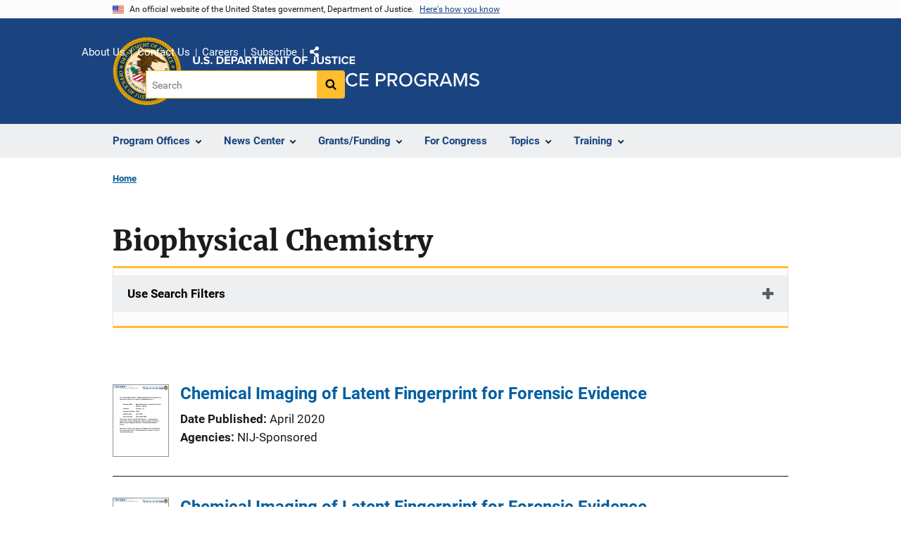

--- FILE ---
content_type: text/html; charset=UTF-8
request_url: https://www.ojp.gov/taxonomy/term/biophysical-chemistry
body_size: 12565
content:
<!DOCTYPE html>
<html lang="en" dir="ltr" prefix="og: https://ogp.me/ns#">
  <head>
    <meta charset="utf-8" />
<link rel="preload" href="/themes/custom/ojp/assets/fonts/roboto/Roboto-Regular.woff2" as="font" type="font/woff2" crossorigin="" />
<link rel="preload" href="/themes/custom/ojp/assets/fonts/roboto/Roboto-Bold.woff2" as="font" type="font/woff2" crossorigin="" />
<link rel="preload" href="/themes/custom/ojp/assets/fonts/roboto/Roboto-Italic.woff2" as="font" type="font/woff2" crossorigin="" />
<link rel="preload" href="/themes/custom/ojp/assets/fonts/roboto/Roboto-BlackItalic.woff2" as="font" type="font/woff2" crossorigin="" />
<link rel="preload" href="/themes/custom/ojp/assets/fonts/merriweather/Latin-Merriweather-Regular.woff2" as="font" type="font/woff2" crossorigin="" />
<link rel="preload" href="/themes/custom/ojp/assets/fonts/merriweather/Latin-Merriweather-Bold.woff2" as="font" type="font/woff2" crossorigin="" />
<noscript><style>form.antibot * :not(.antibot-message) { display: none !important; }</style>
</noscript><link rel="canonical" href="https://www.ojp.gov/taxonomy/term/biophysical-chemistry" />
<meta name="google-site-verification" content="4PLVTsyCm3--uca8rMAYrsLAAEJtRBtpZWm-kh9pr0g" />
<meta name="Generator" content="Drupal 10 (https://www.drupal.org)" />
<meta name="MobileOptimized" content="width" />
<meta name="HandheldFriendly" content="true" />
<meta name="viewport" content="width=device-width, initial-scale=1.0" />
<link rel="icon" href="/themes/custom/ojp/assets/images/ojp/favicon.png" type="image/png" />

    <title>Biophysical Chemistry | Office of Justice Programs</title>
    <link rel="stylesheet" media="all" href="/sites/g/files/xyckuh241/files/css/css_u0BoScR8ERcA0KT1B2rQYV_vbHgME9avR8PtOe7h_cA.css?delta=0&amp;language=en&amp;theme=ojp&amp;include=[base64]" />
<link rel="stylesheet" media="all" href="/sites/g/files/xyckuh241/files/css/css_kP15uT8AYgrTDXVvaDSZOznUsRnX-7E7nD9kkTyw990.css?delta=1&amp;language=en&amp;theme=ojp&amp;include=[base64]" />
<link rel="stylesheet" media="print" href="/sites/g/files/xyckuh241/files/css/css_zxEGTDXeP9ngdNso24-Bomoquys4mkHkVPDlu-SLlg8.css?delta=2&amp;language=en&amp;theme=ojp&amp;include=[base64]" />
<link rel="stylesheet" media="all" href="/sites/g/files/xyckuh241/files/css/css_3PQxx3C1H1JphTzo7-Y8c5Vk_zSQ8AaU4VQCjZCA8Fw.css?delta=3&amp;language=en&amp;theme=ojp&amp;include=[base64]" />

    
  </head>
  <body class="path-taxonomy">
        <a href="#main-content" class="visually-hidden focusable skip-link">
      Skip to main content
    </a>
    <noscript><iframe src="https://www.googletagmanager.com/ns.html?id=GTM-5KXJ326"
                  height="0" width="0" style="display:none;visibility:hidden"></iframe></noscript>

      <div class="dialog-off-canvas-main-canvas" data-off-canvas-main-canvas>
      <section class="usa-banner" aria-label="Official government website">

    <div class="usa-accordion">
  <header class="usa-banner__header">
    <div class="usa-banner__inner">
      <div class="grid-col-auto">
        <img class="usa-banner__header-flag" src="/themes/custom/ojp/assets/images/us_flag_small.png" alt="U.S. flag">
      </div>
      <div class="grid-col-fill tablet:grid-col-auto">
        <p class="usa-banner__header-text">An official website of the United States government, Department of Justice.</p>
        <p class="usa-banner__header-action" aria-hidden="true">Here's how you know</p>
      </div>
      <button class="usa-accordion__button usa-banner__button"
              aria-expanded="false" aria-controls="gov-banner">
        <span class="usa-banner__button-text">Here's how you know</span>
      </button>
    </div>
  </header>
  <div class="usa-banner__content usa-accordion__content" id="gov-banner" hidden>
    <div class="grid-row grid-gap-lg">
      <div class="usa-banner__guidance tablet:grid-col-6">
        <img class="usa-banner__icon usa-media-block__img" src="/themes/custom/ojp/assets/images/icon-dot-gov.svg" role="img" alt="" aria-hidden="true">
        <div class="usa-media-block__body">
          <p>
            <strong>Official websites use .gov</strong>
            <br>
            A <strong>.gov</strong> website belongs to an official government organization in the United States.
          </p>
        </div>
      </div>
      <div class="usa-banner__guidance tablet:grid-col-6">
        <img class="usa-banner__icon usa-media-block__img" src="/themes/custom/ojp/assets/images/icon-https.svg" role="img" alt="" aria-hidden="true">
        <div class="usa-media-block__body">
          <p>
            <strong>Secure .gov websites use HTTPS</strong>
            <br>
            A <strong>lock</strong> (
            <span class="icon-lock"><svg xmlns="http://www.w3.org/2000/svg" width="52" height="64" viewBox="0 0 52 64" class="usa-banner__lock-image" role="img" aria-labelledby="banner-lock-title-default banner-lock-description-default" focusable="false"><title id="banner-lock-title-default">Lock</title><desc id="banner-lock-description-default">A locked padlock</desc><path fill="#000000" fill-rule="evenodd" d="M26 0c10.493 0 19 8.507 19 19v9h3a4 4 0 0 1 4 4v28a4 4 0 0 1-4 4H4a4 4 0 0 1-4-4V32a4 4 0 0 1 4-4h3v-9C7 8.507 15.507 0 26 0zm0 8c-5.979 0-10.843 4.77-10.996 10.712L15 19v9h22v-9c0-6.075-4.925-11-11-11z"/></svg></span>
            ) or <strong>https://</strong> means you’ve safely connected to the .gov website. Share sensitive information only on official, secure websites.          </p>
        </div>
      </div>
    </div>
  </div>
</div>


    
  </section>

  <header class="usa-header usa-header--extended" id="header">

    
      <div class="usa-navbar">
                <button class="usa-menu-btn usa-button">Menu</button>
                  <div class="region region-header">
    <div class="usa-logo" id="logo">
      <div class="ojp-seal">
      <a href="https://www.ojp.gov" accesskey="1" title="Office of Justice Programs" aria-label="Office of Justice Programs">
                <img src="/themes/custom/ojp/assets/images/ojp/OJP-seal.svg" alt="Office of Justice Programs seal" height="98" width="98" />
              </a>
    </div>
        <div class="ojp-office-logo">
      <a href="/" accesskey="2" title="Home" aria-label="Home">
        <img src="/themes/custom/ojp/assets/images/ojp/ojp-site-logo-no-seal_white.svg?v=1" alt="Home" />
      </a>
    </div>
  </div>

  </div>

      </div>

      <div class="usa-overlay"></div>
        <nav class="usa-nav" aria-label="site navigation">
          <div class="usa-nav__inner">

            <button class="usa-nav__close">
              <img src="/themes/custom/ojp/assets/images/close-white.svg" alt="close" />
            </button>

            
            
                                              <div class="region region-primary-menu">
    


  
  
          <ul class="usa-nav__primary usa-accordion" aria-label="primary navigation">
    
          <li class="usa-nav__primary-item" >

                  <button class="usa-accordion__button usa-nav__link" aria-expanded="false" aria-controls="extended-nav-section-1">
            <span>Program Offices</span>
          </button>
        
                    
  
          <ul id="extended-nav-section-1" class="usa-nav__submenu" hidden>

            <li class="usa-nav__submenu-item">
        <a href="https://www.ojp.gov/about#program-offices">
          <span>Program Offices</span>
        </a>
      </li>
      
    
          <li class="usa-nav__submenu-item">

        
                  <a href="https://bja.ojp.gov/" class="link">
            <span class="">Bureau of Justice Assistance</span>
          </a>
        
      </li>
          <li class="usa-nav__submenu-item">

        
                  <a href="https://bjs.ojp.gov/" class="link">
            <span class="">Bureau of Justice Statistics</span>
          </a>
        
      </li>
          <li class="usa-nav__submenu-item">

        
                  <a href="https://nij.ojp.gov/" class="link">
            <span class="">National Institute of Justice</span>
          </a>
        
      </li>
          <li class="usa-nav__submenu-item">

        
                  <a href="https://ovc.ojp.gov/" class="link">
            <span class="">Office for Victims of Crime</span>
          </a>
        
      </li>
          <li class="usa-nav__submenu-item">

        
                  <a href="https://ojjdp.ojp.gov/" class="link">
            <span class="">Office of Juvenile Justice and Delinquency Prevention</span>
          </a>
        
      </li>
          <li class="usa-nav__submenu-item">

        
                  <a href="https://smart.ojp.gov/" class="link">
            <span class="">Office of Sex Offender Sentencing, Monitoring, Apprehending, Registering, and Tracking</span>
          </a>
        
      </li>
        </ul>
  
        
      </li>
          <li class="usa-nav__primary-item" >

                  <button class="usa-accordion__button usa-nav__link" aria-expanded="false" aria-controls="extended-nav-section-2">
            <span>News Center</span>
          </button>
        
                    
  
          <ul id="extended-nav-section-2" class="usa-nav__submenu" hidden>

            <li class="usa-nav__submenu-item">
        <a href="/news/news">
          <span>News Center</span>
        </a>
      </li>
      
    
          <li class="usa-nav__submenu-item">

        
                  <a href="https://justicegrants.usdoj.gov/news" class="link">
            <span class="">JustGrants News &amp; Updates</span>
          </a>
        
      </li>
          <li class="usa-nav__submenu-item">

        
                  <a href="/news/justice-programs-news-funding" class="link">
            <span class="">Justice Programs News &amp; Funding</span>
          </a>
        
      </li>
          <li class="usa-nav__submenu-item">

        
                  <a href="/news/for-media" class="link">
            <span class="">Media Inquiries</span>
          </a>
        
      </li>
          <li class="usa-nav__submenu-item">

        
                  <a href="/library/multimedia/list" class="link">
            <span class="">Multimedia</span>
          </a>
        
      </li>
          <li class="usa-nav__submenu-item">

        
                  <a href="/news/news-releases" class="link">
            <span class="">News Releases</span>
          </a>
        
      </li>
          <li class="usa-nav__submenu-item">

        
                  <a href="/news/publications" class="link">
            <span class="">Publications</span>
          </a>
        
      </li>
          <li class="usa-nav__submenu-item">

        
                  <a href="/news/social-media" class="link">
            <span class="">Social Media</span>
          </a>
        
      </li>
          <li class="usa-nav__submenu-item">

        
                  <a href="/news/speeches" class="link">
            <span class="">Speeches</span>
          </a>
        
      </li>
        </ul>
  
        
      </li>
          <li class="usa-nav__primary-item" >

                  <button class="usa-accordion__button usa-nav__link" aria-expanded="false" aria-controls="extended-nav-section-3">
            <span>Grants/Funding</span>
          </button>
        
                    
  
          <ul id="extended-nav-section-3" class="usa-nav__submenu" hidden>

            <li class="usa-nav__submenu-item">
        <a href="/funding">
          <span>Grants/Funding</span>
        </a>
      </li>
      
    
          <li class="usa-nav__submenu-item">

        
                  <a href="/funding/apply/ojp-grant-application-resource-guide" class="link">
            <span class="">Apply for Funding</span>
          </a>
        
      </li>
          <li class="usa-nav__submenu-item">

        
                  <a href="/funding/explore/current-funding-opportunities" class="link">
            <span class="">Find Opportunities</span>
          </a>
        
      </li>
          <li class="usa-nav__submenu-item">

        
                  <a href="/funding/implement/overview" class="link">
            <span class="">Manage Awards</span>
          </a>
        
      </li>
          <li class="usa-nav__submenu-item">

        
                  <a href="/funding/ojpgrantawards" class="link">
            <span class="">View Awards</span>
          </a>
        
      </li>
        </ul>
  
        
      </li>
          <li class="usa-nav__primary-item" >

        
                  <a href="/congress" class="link usa-nav__link">
            <span class="">For Congress</span>
          </a>
        
      </li>
          <li class="usa-nav__primary-item" >

                  <button class="usa-accordion__button usa-nav__link" aria-expanded="false" aria-controls="extended-nav-section-5">
            <span>Topics</span>
          </button>
        
                    
  
          <ul id="extended-nav-section-5" class="usa-nav__submenu" hidden>

            <li class="usa-nav__submenu-item">
        <a href="/topics">
          <span>Topics</span>
        </a>
      </li>
      
    
          <li class="usa-nav__submenu-item">

        
                  <a href="/program/civil-rights-office/home" class="link">
            <span class="">Civil Rights</span>
          </a>
        
      </li>
          <li class="usa-nav__submenu-item">

        
                  <a href="/topics/corrections" class="link">
            <span class="">Corrections</span>
          </a>
        
      </li>
          <li class="usa-nav__submenu-item">

        
                  <a href="/topics/courts" class="link">
            <span class="">Courts</span>
          </a>
        
      </li>
          <li class="usa-nav__submenu-item">

        
                  <a href="/topics/crime-prevention" class="link">
            <span class="">Crime Prevention</span>
          </a>
        
      </li>
          <li class="usa-nav__submenu-item">

        
                  <a href="/topics/drugs-substance-use" class="link">
            <span class="">Drugs &amp; Substance Use</span>
          </a>
        
      </li>
          <li class="usa-nav__submenu-item">

        
                  <a href="/topics/forensic-sciences" class="link">
            <span class="">Forensic Sciences</span>
          </a>
        
      </li>
          <li class="usa-nav__submenu-item">

        
                  <a href="/topics/justice-system" class="link">
            <span class="">Justice System</span>
          </a>
        
      </li>
          <li class="usa-nav__submenu-item">

        
                  <a href="/topics/juvenile-justice" class="link">
            <span class="">Juvenile Justice</span>
          </a>
        
      </li>
          <li class="usa-nav__submenu-item">

        
                  <a href="/topics/law-enforcement" class="link">
            <span class="">Law Enforcement</span>
          </a>
        
      </li>
          <li class="usa-nav__submenu-item">

        
                  <a href="/topics/mental-health" class="link">
            <span class="">Mental Health</span>
          </a>
        
      </li>
          <li class="usa-nav__submenu-item">

        
                  <a href="/topics/research-statistics-evaluation" class="link">
            <span class="">Research, Statistics &amp; Evaluation</span>
          </a>
        
      </li>
          <li class="usa-nav__submenu-item">

        
                  <a href="/topics/sex-offender-management" class="link">
            <span class="">Sex Offender Management</span>
          </a>
        
      </li>
          <li class="usa-nav__submenu-item">

        
                  <a href="/topics/sexual-assault-awareness" class="link">
            <span class="">Sexual Assault Awareness</span>
          </a>
        
      </li>
          <li class="usa-nav__submenu-item">

        
                  <a href="/topics/tribal-justice" class="link">
            <span class="">Tribal Justice</span>
          </a>
        
      </li>
          <li class="usa-nav__submenu-item">

        
                  <a href="/topics/victims-crime" class="link">
            <span class="">Victims of Crime</span>
          </a>
        
      </li>
        </ul>
  
        
      </li>
          <li class="usa-nav__primary-item" >

                  <button class="usa-accordion__button usa-nav__link" aria-expanded="false" aria-controls="extended-nav-section-6">
            <span>Training</span>
          </button>
        
                    
  
          <ul id="extended-nav-section-6" class="usa-nav__submenu" hidden>

            <li class="usa-nav__submenu-item">
        <a href="/training-and-technical-assistance">
          <span>Training</span>
        </a>
      </li>
      
    
          <li class="usa-nav__submenu-item">

        
                  <a href="/events/upcoming" class="link">
            <span class="">Justice Events</span>
          </a>
        
      </li>
          <li class="usa-nav__submenu-item">

        
                  <a href="/training-and-technical-assistance/tfsc" class="link">
            <span class="">Territories Financial Support Center (TFSC)</span>
          </a>
        
      </li>
          <li class="usa-nav__submenu-item">

        
                  <a href="/training-and-technical-assistance/tfmc" class="link">
            <span class="">Tribal Financial Management Center (TFMC)</span>
          </a>
        
      </li>
          <li class="usa-nav__submenu-item">

        
                  <a href="/training-and-technical-assistance/fmrc" class="link">
            <span class="">Financial Management Resource Center (FMRC)</span>
          </a>
        
      </li>
          <li class="usa-nav__submenu-item">

        
                  <a href="/training-and-technical-assistance/gfmts/financial-management-seminars" class="link">
            <span class="">Financial Management Training (GFMTS)</span>
          </a>
        
      </li>
        </ul>
  
        
      </li>
        </ul>
  



  </div>

                            
                              <div class="default">
                    <div class="region region-secondary-menu">
    <div class="usa-nav__secondary">
      <ul class="usa-nav__secondary-links">

          <li class="usa-nav__secondary-item">
        <a href="https://www.ojp.gov/about">
          About Us
        </a>
      </li>
          <li class="usa-nav__secondary-item">
        <a href="/contact">
          Contact Us
        </a>
      </li>
          <li class="usa-nav__secondary-item">
        <a href="/about/jobs">
          Careers
        </a>
      </li>
          <li class="usa-nav__secondary-item">
        <a href="/subscribe">
          Subscribe
        </a>
      </li>
                  <li class="usa-nav__secondary-item">
        <div class="doj-sharing">
  <button id="doj-sharing-toggle" class="doj-sharing__toggle" tabindex="0" title="Choose a social sharing platform" aria-haspopup="true" aria-controls="doj-sharing-links" aria-expanded="false">Share</button>
<ul id="doj-sharing-links" class="doj-sharing__list" tabindex="0" aria-label="Choose a social sharing platform"><li><a href="https://www.facebook.com/sharer/sharer.php?u=https%3A//www.ojp.gov/taxonomy/term/biophysical-chemistry" title="Share on Facebook" data-event-label="Share on Facebook" target="_blank">Facebook</a></li><li><a href="https://twitter.com/intent/tweet?url=https%3A//www.ojp.gov/taxonomy/term/biophysical-chemistry&amp;text=Biophysical%20Chemistry" title="Share on X" data-event-label="Share on X" target="_blank">X</a></li><li><a href="https://www.linkedin.com/shareArticle?mini=true&amp;url=https%3A//www.ojp.gov/taxonomy/term/biophysical-chemistry&amp;title=Biophysical%20Chemistry" title="Share on LinkedIn" data-event-label="Share on LinkedIn" target="_blank">LinkedIn</a></li><li><a href="https://reddit.com/submit?url=https%3A//www.ojp.gov/taxonomy/term/biophysical-chemistry&amp;title=Biophysical%20Chemistry" title="Share on Reddit" data-event-label="Share on Reddit" target="_blank">Reddit</a></li><li><a href="https://pinterest.com/pin/create/button?url=https%3A//www.ojp.gov/taxonomy/term/biophysical-chemistry&amp;media=https%3A//www.ojp.gov/themes/custom/ojp/assets/images/ojp/ojp-site-logo-no-seal_white.svg&amp;description=Biophysical%20Chemistry" title="Share on Pinterest" data-event-label="Share on Pinterest" target="_blank">Pinterest</a></li><li><a href="/cdn-cgi/l/email-protection#[base64]" title="Share on Email" data-event-label="Share on Email">Email</a></li></ul>
</div>
      </li>
        </ul>
  
</div>

<div id="block-ojp-searchblock" data-block-plugin-id="ojp_search_block" class="block block-ojp-search block-ojp-search-block">
  
    
      
<div class="usa-search usa-search--small">
  <div role="search">
    
<div data-gname="ojp-search" data-queryParameterName="keys" class="gcse-searchbox-only" data-resultsUrl="/search/results">
  
</div>

  </div>
</div>
  </div>

  </div>

                </div>
              
            
          </div>
        </nav>

      
  </header>

  <div class="grid-container">
    <div class="grid-col-fill">
        <div class="region region-breadcrumb">
    <div id="block-ojp-breadcrumbs" data-block-plugin-id="system_breadcrumb_block" class="block block-system block-system-breadcrumb-block">
  
    
       <nav id="system-breadcrumb" aria-label="breadcrumb">
        <ol class="add-list-reset uswds-breadcrumbs uswds-horizontal-list">
                            <li>
                                            <a href="/">Home</a>
                                    </li>
                    </ol>
    </nav>

  </div>

  </div>

    </div>
  </div>


<div class="usa-section uswds-middle-section " aria-label="primary content">
  <div class="grid-container ">
    <div class="grid-col-fill">
        <div class="region region-highlighted">
    <div data-drupal-messages-fallback class="hidden"></div>

  </div>


      
    </div>
  </div>

  
  
  <main class="uswds-main-content-wrapper grid-container ">
    <a id="main-content" tabindex="-1"></a>
    <div class = "grid-row grid-gap-2">

      <div class="region-content tablet:grid-col-12">
          <div class="region region-content">
    <div id="block-ojp-content" data-block-plugin-id="system_main_block" class="block block-system block-system-main-block">
  
    
      
  <h1 class="uswds-page-title page-title">Biophysical Chemistry</h1>

<form class="views-exposed-form usa-form" data-drupal-selector="ojp-term-type-form" action="/taxonomy/term/biophysical-chemistry" method="get" id="ojp-term-type-form" accept-charset="UTF-8">
  <fieldset class="usa-fieldset js-form-item form-item js-form-wrapper form-wrapper" data-drupal-selector="edit-form" id="edit-form">
      <legend class="usa-legend">
    <span class="fieldset-legend"></span>
  </legend>
  <div class="fieldset-wrapper">
                


  <div class="cta">
      <div class="usa-accordion" data-drupal-selector="edit-form" aria-label="accordion-group">
    
    

  
    
               
      
<h2 class="usa-accordion__heading">
  <button class="usa-accordion__button"
    aria-expanded="false"
    aria-controls="filter-"
    type="button">
  Use Search Filters
  </button>
</h2>
<div id="filter-" class="usa-accordion__content ui-widget-content" hidden>
      <div class="form--inline clearfix">
      
  <div class="ojp-filter-section">
    <h3 class="ojp-filter-section__heading">Select Filters</h3>
    <div class="ojp-filter-section__filters">
    <div class="usa-form-group js-form-item form-item js-form-type-select form-item-type js-form-item-type">
      
<label for="edit-type" class="usa-label">Type </label>
        <select data-drupal-selector="edit-type" id="edit-type" name="type" size="0" class="form-select usa-select"><option value="all" selected="selected">- Any -</option><option value="node:all">Content (All)</option><option value="media:all">Media (All)</option><option value="node:article">Article</option><option value="node:award">Award</option><option value="node:event">Event</option><option value="node:funding_opportunity">Funding Opportunity</option><option value="node:publication">Publication</option><option value="node:speech_message">Speech/General Message</option></select>

        </div>

  </div>
</div>
  <div class="ojp-filter-section">
    <div class="ojp-filter-section__filters">
    
  <div data-drupal-selector="edit-actions" class="form-actions js-form-wrapper form-wrapper">
    <button data-drupal-selector="edit-submit" class="usa-button--secondary button js-form-submit form-submit usa-button usa-input" type="submit" id="edit-submit" value="Submit all selections">Submit all selections</button>

  </div>

  </div>
</div>
    </div>
  </div>

</div>

    
  
  </div>

          </div>
</fieldset>

</form>


  
  
  
  
  
  
  
<article class="listing-item listing-item--publication listing-item-row">
  
        <div class="ojp-thumbnail auto-thumbnail listing-item__thumbnail">
              <a href="/library/publications/chemical-imaging-latent-fingerprint-forensic-evidence" aria-label="Chemical Imaging of Latent Fingerprint for Forensic Evidence">
            <div class="field field--name-field-thumbnail field--type-entity-reference field--label-hidden field__item"><article class="media media--type-image media--view-mode-thumbnail">
  
      
            <div class="field field--name-image field--type-image field--label-hidden field__item">  
<div class="ojp-image  ">
            <img alt="NCJ Number 304611 thumbnail image" title="NCJ Number 304611 thumbnail" src="/sites/g/files/xyckuh241/files/styles/medium/public/images/2022-04/autogenerated-ncj-304611-thumbnail.png?itok=Ae2wudue" />
  
  </div>
</div>
      
  </article>
</div>
      </a>
          </div>
  
    <div class="listing-item__content_wrapper">

        <h3 class="listing-item__title">
              <a href="/library/publications/chemical-imaging-latent-fingerprint-forensic-evidence">Chemical Imaging of Latent Fingerprint for Forensic Evidence</a>
                </h3>
    
        
        
        <div class="listing-item__wrapper">
            <div class="listing-item__content">
        
                  

<div class="field field--extra-field field--name-date-published field--label-inline clearfix">
  <div class="field__label">Date Published</div>

<div class="field__item">
  April 2020
</div>

</div>
  <div class="field field--name-field-agencies field--type-entity-reference field--label-inline clearfix">
    <div class="field__label">Agencies</div>
          <div class="field__items">
          <span class="field__item">NIJ-Sponsored</span>
          </div>
      </div>

      </div>
      
          </div>
    
    
    
  </div>
</article>


  
  
  
  
  
  
  
<article class="listing-item listing-item--abstract listing-item-row">
  
        <div class="ojp-thumbnail auto-thumbnail listing-item__thumbnail">
              <a href="/ncjrs/virtual-library/abstracts/chemical-imaging-latent-fingerprint-forensic-evidence" aria-label="Chemical Imaging of Latent Fingerprint for Forensic Evidence">
            <div class="field field--name-field-thumbnail field--type-entity-reference field--label-hidden field__item"><article class="media media--type-image media--view-mode-thumbnail">
  
      
            <div class="field field--name-image field--type-image field--label-hidden field__item">  
<div class="ojp-image  ">
            <img alt="NCJ Number 304611 thumbnail image" title="NCJ Number 304611 thumbnail" src="/sites/g/files/xyckuh241/files/styles/medium/public/images/2022-04/autogenerated-ncj-304611-thumbnail.png?itok=Ae2wudue" />
  
  </div>
</div>
      
  </article>
</div>
      </a>
          </div>
  
    <div class="listing-item__content_wrapper">

        <h3 class="listing-item__title">
              <a href="/ncjrs/virtual-library/abstracts/chemical-imaging-latent-fingerprint-forensic-evidence">Chemical Imaging of Latent Fingerprint for Forensic Evidence</a>
                </h3>
    
        
        
        <div class="listing-item__wrapper">
            <div class="listing-item__content">
        
  <div class="field field--name-field-ncj-number field--type-integer field--label-inline clearfix">
    <div class="field__label">NCJ Number</div>
              <div class="field__item">304611</div>
          </div>

<div class="field field--extra-field field--name-date-published field--label-inline clearfix">
  <div class="field__label">Date Published</div>

<div class="field__item">
  April 2020
</div>

</div>
  <div class="field field--name-field-agencies field--type-entity-reference field--label-inline clearfix">
    <div class="field__label">Agencies</div>
          <div class="field__items">
          <span class="field__item">NIJ-Sponsored</span>
          </div>
      </div>
    <div class="field field--name-field-publication-link field--type-link-with-size field--label-visually_hidden inline-separated-field-items">
    <div class="field__label visually-hidden">Publication Link</div>
          <div class="list_items grid-row">
                      <span class="field__item"><a href="/pdffiles1/nij/grants/304611.pdf">PDF</a></span>
                    </div>
      </div>

      </div>
      
          </div>
    
    
    
  </div>
</article>


  
  
  
  
  
  
  
<article class="listing-item listing-item--publication listing-item-row">
  
        <div class="ojp-thumbnail default-thumbnail listing-item__thumbnail">
              <a href="/library/publications/nir-surface-enhanced-raman-spectra-biological-hemes-solvation-and-plasmonic" aria-label="NIR surface enhanced Raman spectra of biological hemes: Solvation and plasmonic metal effects"><svg xmlns="http://www.w3.org/2000/svg" viewBox="0 0 78.72 100" width="78.72" height="100" aria-hidden="true" focusable="false" role="img"><path d="M65.29,85.16,54.07,93.88a1.18,1.18,0,0,1-.92.25H9.63v3.38H76.25V8.73H72.12V79.37a1.25,1.25,0,0,1-.49,1Z" opacity="0.2" style="isolation:isolate"/><path d="M77.49,6.26H72.12v-5A1.23,1.23,0,0,0,70.88,0H1.24A1.23,1.23,0,0,0,0,1.24V92.91a1.23,1.23,0,0,0,1.24,1.24H7.16v4.61A1.23,1.23,0,0,0,8.4,100H77.49a1.23,1.23,0,0,0,1.23-1.24V7.49A1.23,1.23,0,0,0,77.49,6.26ZM77.78,98H8.69V91.67H2.47V2.47H69.65V8h8.12Z"/><path d="M69.65,76.94l-.52-.35c-3.88-2.58-7.51-5-12.78-5.6A1.22,1.22,0,0,0,55,72.08a1.17,1.17,0,0,0,.15.73c.19.36,4.54,8.6-2.35,18.68l-.24.19H8.69V98H77.78V8H69.66ZM58.2,73.81c3.59.85,6.39,2.72,9.56,4.83l1,.67-5,3.89-6.25,4.72a20.42,20.42,0,0,0,.67-14.11Zm13.92,5.56V8.73h4.13v88.8H9.63V94.15H53.15a1.18,1.18,0,0,0,.92-.25l11.22-8.74,6.36-4.8a1.27,1.27,0,0,0,.47-1Z"/><rect x="8.52" y="8.6" width="55.22" height="1.41" opacity="0.4" style="isolation:isolate"/><rect x="8.49" y="14.41" width="55.22" height="1.41" opacity="0.4" style="isolation:isolate"/><rect x="8.45" y="20.22" width="27.69" height="1.41" opacity="0.4" style="isolation:isolate"/><rect x="8.53" y="26.04" width="27.69" height="1.41" opacity="0.4" style="isolation:isolate"/><rect x="8.38" y="31.85" width="27.69" height="1.41" opacity="0.4" style="isolation:isolate"/><rect x="8.46" y="37.65" width="27.69" height="1.41" opacity="0.4" style="isolation:isolate"/><rect x="8.38" y="43.46" width="55.22" height="1.41" opacity="0.4" style="isolation:isolate"/><rect x="8.46" y="49.27" width="55.22" height="1.41" opacity="0.4" style="isolation:isolate"/><rect x="8.51" y="55.08" width="55.22" height="1.41" opacity="0.4" style="isolation:isolate"/><rect x="8.52" y="60.9" width="55.22" height="1.41" opacity="0.4" style="isolation:isolate"/><rect x="8.51" y="66.7" width="55.22" height="1.41" opacity="0.4" style="isolation:isolate"/><rect x="8.51" y="72.51" width="47.8" height="1.41" opacity="0.4" style="isolation:isolate"/><rect x="8.38" y="78.32" width="49.57" height="1.41" opacity="0.4" style="isolation:isolate"/><rect x="8.38" y="84.13" width="48.86" height="1.41" opacity="0.4" style="isolation:isolate"/><path d="M62,39.18H40.86a1.24,1.24,0,0,1-1.24-1.24V20.33a1.23,1.23,0,0,1,1.24-1.23H62a1.24,1.24,0,0,1,1.24,1.23v17.6a1.24,1.24,0,0,1-1.22,1.25ZM42.09,36.71h18.7V21.57H42.09Z" opacity="0.75" style="isolation:isolate"/></svg>
</a>
          </div>
  
    <div class="listing-item__content_wrapper">

        <h3 class="listing-item__title">
              <a href="/library/publications/nir-surface-enhanced-raman-spectra-biological-hemes-solvation-and-plasmonic">NIR surface enhanced Raman spectra of biological hemes: Solvation and plasmonic metal effects</a>
                </h3>
    
        
        
        <div class="listing-item__wrapper">
            <div class="listing-item__content">
        
  <div class="field field--name-field-journal field--type-entity-reference field--label-inline clearfix">
    <div class="field__label">Journal</div>
              <div class="field__item"><a href="/taxonomy/term/journal-raman-spectroscopy" hreflang="en">Journal of Raman Spectroscopy</a></div>
          </div>

                  

<div class="field field--extra-field field--name-date-published field--label-inline clearfix">
  <div class="field__label">Date Published</div>

<div class="field__item">
  2021
</div>

</div>
  <div class="field field--name-field-agencies field--type-entity-reference field--label-inline clearfix">
    <div class="field__label">Agencies</div>
          <div class="field__items">
          <span class="field__item">NIJ-Sponsored</span>
          </div>
      </div>
    <div class="field field--name-field-publication-type-term field--type-entity-reference field--label-inline inline-separated-field-items">
    <div class="field__label">Publication Type</div>
          <div class="list_items with-inline-label">
                      <span class="field__item">Research (Applied/Empirical)</span>
                    </div>
      </div>

      </div>
      
          </div>
    
    
    
  </div>
</article>


  
  
  
  
  
  
  
<article class="listing-item listing-item--abstract listing-item-row">
  
        <div class="ojp-thumbnail default-thumbnail listing-item__thumbnail">
              <a href="/ncjrs/virtual-library/abstracts/nir-surface-enhanced-raman-spectra-biological-hemes-solvation-and" aria-label="NIR surface enhanced Raman spectra of biological hemes: Solvation and plasmonic metal effects"><svg xmlns="http://www.w3.org/2000/svg" viewBox="0 0 78.72 100" width="78.72" height="100" aria-hidden="true" focusable="false" role="img"><path d="M65.29,85.16,54.07,93.88a1.18,1.18,0,0,1-.92.25H9.63v3.38H76.25V8.73H72.12V79.37a1.25,1.25,0,0,1-.49,1Z" opacity="0.2" style="isolation:isolate"/><path d="M77.49,6.26H72.12v-5A1.23,1.23,0,0,0,70.88,0H1.24A1.23,1.23,0,0,0,0,1.24V92.91a1.23,1.23,0,0,0,1.24,1.24H7.16v4.61A1.23,1.23,0,0,0,8.4,100H77.49a1.23,1.23,0,0,0,1.23-1.24V7.49A1.23,1.23,0,0,0,77.49,6.26ZM77.78,98H8.69V91.67H2.47V2.47H69.65V8h8.12Z"/><path d="M69.65,76.94l-.52-.35c-3.88-2.58-7.51-5-12.78-5.6A1.22,1.22,0,0,0,55,72.08a1.17,1.17,0,0,0,.15.73c.19.36,4.54,8.6-2.35,18.68l-.24.19H8.69V98H77.78V8H69.66ZM58.2,73.81c3.59.85,6.39,2.72,9.56,4.83l1,.67-5,3.89-6.25,4.72a20.42,20.42,0,0,0,.67-14.11Zm13.92,5.56V8.73h4.13v88.8H9.63V94.15H53.15a1.18,1.18,0,0,0,.92-.25l11.22-8.74,6.36-4.8a1.27,1.27,0,0,0,.47-1Z"/><rect x="8.52" y="8.6" width="55.22" height="1.41" opacity="0.4" style="isolation:isolate"/><rect x="8.49" y="14.41" width="55.22" height="1.41" opacity="0.4" style="isolation:isolate"/><rect x="8.45" y="20.22" width="27.69" height="1.41" opacity="0.4" style="isolation:isolate"/><rect x="8.53" y="26.04" width="27.69" height="1.41" opacity="0.4" style="isolation:isolate"/><rect x="8.38" y="31.85" width="27.69" height="1.41" opacity="0.4" style="isolation:isolate"/><rect x="8.46" y="37.65" width="27.69" height="1.41" opacity="0.4" style="isolation:isolate"/><rect x="8.38" y="43.46" width="55.22" height="1.41" opacity="0.4" style="isolation:isolate"/><rect x="8.46" y="49.27" width="55.22" height="1.41" opacity="0.4" style="isolation:isolate"/><rect x="8.51" y="55.08" width="55.22" height="1.41" opacity="0.4" style="isolation:isolate"/><rect x="8.52" y="60.9" width="55.22" height="1.41" opacity="0.4" style="isolation:isolate"/><rect x="8.51" y="66.7" width="55.22" height="1.41" opacity="0.4" style="isolation:isolate"/><rect x="8.51" y="72.51" width="47.8" height="1.41" opacity="0.4" style="isolation:isolate"/><rect x="8.38" y="78.32" width="49.57" height="1.41" opacity="0.4" style="isolation:isolate"/><rect x="8.38" y="84.13" width="48.86" height="1.41" opacity="0.4" style="isolation:isolate"/><path d="M62,39.18H40.86a1.24,1.24,0,0,1-1.24-1.24V20.33a1.23,1.23,0,0,1,1.24-1.23H62a1.24,1.24,0,0,1,1.24,1.23v17.6a1.24,1.24,0,0,1-1.22,1.25ZM42.09,36.71h18.7V21.57H42.09Z" opacity="0.75" style="isolation:isolate"/></svg>
</a>
          </div>
  
    <div class="listing-item__content_wrapper">

        <h3 class="listing-item__title">
              <a href="/ncjrs/virtual-library/abstracts/nir-surface-enhanced-raman-spectra-biological-hemes-solvation-and">NIR surface enhanced Raman spectra of biological hemes: Solvation and plasmonic metal effects</a>
                </h3>
    
        
        
        <div class="listing-item__wrapper">
            <div class="listing-item__content">
        
  <div class="field field--name-field-ncj-number field--type-integer field--label-inline clearfix">
    <div class="field__label">NCJ Number</div>
              <div class="field__item">304415</div>
          </div>

  <div class="field field--name-field-journal field--type-entity-reference field--label-inline clearfix">
    <div class="field__label">Journal</div>
              <div class="field__item">Journal of Raman Spectroscopy</div>
          </div>

<div class="field field--extra-field field--name-date-published field--label-inline clearfix">
  <div class="field__label">Date Published</div>

<div class="field__item">
  2021
</div>

</div>
  <div class="field field--name-field-agencies field--type-entity-reference field--label-inline clearfix">
    <div class="field__label">Agencies</div>
          <div class="field__items">
          <span class="field__item">NIJ-Sponsored</span>
          </div>
      </div>
    <div class="field field--name-field-publication-link field--type-link-with-size field--label-visually_hidden inline-separated-field-items">
    <div class="field__label visually-hidden">Publication Link</div>
          <div class="list_items grid-row">
                      <span class="field__item"><a href="https://analyticalsciencejournals.onlinelibrary.wiley.com/doi/abs/10.1002/jrs.6209">HTML</a></span>
                    </div>
      </div>

      </div>
      
          </div>
    
    
    
  </div>
</article>


  
  
  
  
  
  
  
<article class="listing-item listing-item--publication listing-item-row">
  
        <div class="ojp-thumbnail auto-thumbnail listing-item__thumbnail">
              <a href="/library/publications/image-based-rapid-measurements-temperature-dependent-thermal-conductivities" aria-label="Image-Based Rapid Measurements of Temperature-Dependent Thermal Conductivities">
            <div class="field field--name-field-thumbnail field--type-entity-reference field--label-hidden field__item"><article class="media media--type-image media--view-mode-thumbnail">
  
      
            <div class="field field--name-image field--type-image field--label-hidden field__item">  
<div class="ojp-image  ">
            <img alt="National Institute of Justice (NIJ)" title="nij-logo.jpg" src="/sites/g/files/xyckuh241/files/styles/medium/public/images/2020-01/nij-logo.jpg?itok=3ytw49yR" />
  
  </div>
</div>
      
  </article>
</div>
      </a>
          </div>
  
    <div class="listing-item__content_wrapper">

        <h3 class="listing-item__title">
              <a href="/library/publications/image-based-rapid-measurements-temperature-dependent-thermal-conductivities">Image-Based Rapid Measurements of Temperature-Dependent Thermal Conductivities</a>
                </h3>
    
        
        
        <div class="listing-item__wrapper">
            <div class="listing-item__content">
        
  <div class="field field--name-field-journal field--type-entity-reference field--label-inline clearfix">
    <div class="field__label">Journal</div>
              <div class="field__item"><a href="/taxonomy/term/journal-heat-transfer" hreflang="en">Journal of Heat Transfer</a></div>
          </div>

                  

<div class="field field--extra-field field--name-date-published field--label-inline clearfix">
  <div class="field__label">Date Published</div>

<div class="field__item">
  2018
</div>

</div>
  <div class="field field--name-field-agencies field--type-entity-reference field--label-inline clearfix">
    <div class="field__label">Agencies</div>
          <div class="field__items">
          <span class="field__item">NIJ-Sponsored</span>
          </div>
      </div>
    <div class="field field--name-field-publication-type-term field--type-entity-reference field--label-inline inline-separated-field-items">
    <div class="field__label">Publication Type</div>
          <div class="list_items with-inline-label">
                      <span class="field__item">Research (Applied/Empirical)</span>
                    </div>
      </div>

      </div>
      
          </div>
    
    
    
  </div>
</article>


  
  
  
  
  
  
  
<article class="listing-item listing-item--abstract listing-item-row">
  
        <div class="ojp-thumbnail auto-thumbnail listing-item__thumbnail">
              <a href="/ncjrs/virtual-library/abstracts/image-based-rapid-measurements-temperature-dependent-thermal" aria-label="Image-Based Rapid Measurements of Temperature-Dependent Thermal Conductivities">
            <div class="field field--name-field-thumbnail field--type-entity-reference field--label-hidden field__item"><article class="media media--type-image media--view-mode-thumbnail">
  
      
            <div class="field field--name-image field--type-image field--label-hidden field__item">  
<div class="ojp-image  ">
            <img alt="National Institute of Justice (NIJ)" title="nij-logo.jpg" src="/sites/g/files/xyckuh241/files/styles/medium/public/images/2020-01/nij-logo.jpg?itok=3ytw49yR" />
  
  </div>
</div>
      
  </article>
</div>
      </a>
          </div>
  
    <div class="listing-item__content_wrapper">

        <h3 class="listing-item__title">
              <a href="/ncjrs/virtual-library/abstracts/image-based-rapid-measurements-temperature-dependent-thermal">Image-Based Rapid Measurements of Temperature-Dependent Thermal Conductivities</a>
                </h3>
    
        
        
        <div class="listing-item__wrapper">
            <div class="listing-item__content">
        
  <div class="field field--name-field-ncj-number field--type-integer field--label-inline clearfix">
    <div class="field__label">NCJ Number</div>
              <div class="field__item">304247</div>
          </div>

  <div class="field field--name-field-journal field--type-entity-reference field--label-inline clearfix">
    <div class="field__label">Journal</div>
              <div class="field__item">Journal of Heat Transfer</div>
          </div>

<div class="field field--extra-field field--name-date-published field--label-inline clearfix">
  <div class="field__label">Date Published</div>

<div class="field__item">
  2018
</div>

</div>
  <div class="field field--name-field-agencies field--type-entity-reference field--label-inline clearfix">
    <div class="field__label">Agencies</div>
          <div class="field__items">
          <span class="field__item">NIJ-Sponsored</span>
          </div>
      </div>
    <div class="field field--name-field-publication-link field--type-link-with-size field--label-visually_hidden inline-separated-field-items">
    <div class="field__label visually-hidden">Publication Link</div>
          <div class="list_items grid-row">
                      <span class="field__item"><a href="https://doi.org/10.1115/1.4039219">HTML</a></span>
                    </div>
      </div>

      </div>
      
          </div>
    
    
    
  </div>
</article>


  
  
  
  
  
  
  
<article class="listing-item listing-item--publication listing-item-row">
  
        <div class="ojp-thumbnail default-thumbnail listing-item__thumbnail">
              <a href="/library/publications/simultaneous-colorimetric-detection-improvised-explosive-compounds-using" aria-label="Simultaneous colorimetric detection of improvised explosive compounds using microfluidic paper-based analytical devices (μPADs)"><svg xmlns="http://www.w3.org/2000/svg" viewBox="0 0 78.72 100" width="78.72" height="100" aria-hidden="true" focusable="false" role="img"><path d="M65.29,85.16,54.07,93.88a1.18,1.18,0,0,1-.92.25H9.63v3.38H76.25V8.73H72.12V79.37a1.25,1.25,0,0,1-.49,1Z" opacity="0.2" style="isolation:isolate"/><path d="M77.49,6.26H72.12v-5A1.23,1.23,0,0,0,70.88,0H1.24A1.23,1.23,0,0,0,0,1.24V92.91a1.23,1.23,0,0,0,1.24,1.24H7.16v4.61A1.23,1.23,0,0,0,8.4,100H77.49a1.23,1.23,0,0,0,1.23-1.24V7.49A1.23,1.23,0,0,0,77.49,6.26ZM77.78,98H8.69V91.67H2.47V2.47H69.65V8h8.12Z"/><path d="M69.65,76.94l-.52-.35c-3.88-2.58-7.51-5-12.78-5.6A1.22,1.22,0,0,0,55,72.08a1.17,1.17,0,0,0,.15.73c.19.36,4.54,8.6-2.35,18.68l-.24.19H8.69V98H77.78V8H69.66ZM58.2,73.81c3.59.85,6.39,2.72,9.56,4.83l1,.67-5,3.89-6.25,4.72a20.42,20.42,0,0,0,.67-14.11Zm13.92,5.56V8.73h4.13v88.8H9.63V94.15H53.15a1.18,1.18,0,0,0,.92-.25l11.22-8.74,6.36-4.8a1.27,1.27,0,0,0,.47-1Z"/><rect x="8.52" y="8.6" width="55.22" height="1.41" opacity="0.4" style="isolation:isolate"/><rect x="8.49" y="14.41" width="55.22" height="1.41" opacity="0.4" style="isolation:isolate"/><rect x="8.45" y="20.22" width="27.69" height="1.41" opacity="0.4" style="isolation:isolate"/><rect x="8.53" y="26.04" width="27.69" height="1.41" opacity="0.4" style="isolation:isolate"/><rect x="8.38" y="31.85" width="27.69" height="1.41" opacity="0.4" style="isolation:isolate"/><rect x="8.46" y="37.65" width="27.69" height="1.41" opacity="0.4" style="isolation:isolate"/><rect x="8.38" y="43.46" width="55.22" height="1.41" opacity="0.4" style="isolation:isolate"/><rect x="8.46" y="49.27" width="55.22" height="1.41" opacity="0.4" style="isolation:isolate"/><rect x="8.51" y="55.08" width="55.22" height="1.41" opacity="0.4" style="isolation:isolate"/><rect x="8.52" y="60.9" width="55.22" height="1.41" opacity="0.4" style="isolation:isolate"/><rect x="8.51" y="66.7" width="55.22" height="1.41" opacity="0.4" style="isolation:isolate"/><rect x="8.51" y="72.51" width="47.8" height="1.41" opacity="0.4" style="isolation:isolate"/><rect x="8.38" y="78.32" width="49.57" height="1.41" opacity="0.4" style="isolation:isolate"/><rect x="8.38" y="84.13" width="48.86" height="1.41" opacity="0.4" style="isolation:isolate"/><path d="M62,39.18H40.86a1.24,1.24,0,0,1-1.24-1.24V20.33a1.23,1.23,0,0,1,1.24-1.23H62a1.24,1.24,0,0,1,1.24,1.23v17.6a1.24,1.24,0,0,1-1.22,1.25ZM42.09,36.71h18.7V21.57H42.09Z" opacity="0.75" style="isolation:isolate"/></svg>
</a>
          </div>
  
    <div class="listing-item__content_wrapper">

        <h3 class="listing-item__title">
              <a href="/library/publications/simultaneous-colorimetric-detection-improvised-explosive-compounds-using">Simultaneous colorimetric detection of improvised explosive compounds using microfluidic paper-based analytical devices (μPADs)</a>
                </h3>
    
        
        
        <div class="listing-item__wrapper">
            <div class="listing-item__content">
        
  <div class="field field--name-field-journal field--type-entity-reference field--label-inline clearfix">
    <div class="field__label">Journal</div>
              <div class="field__item"><a href="/taxonomy/term/analytical-methods" hreflang="en">Analytical Methods</a></div>
          </div>

                  

<div class="field field--extra-field field--name-date-published field--label-inline clearfix">
  <div class="field__label">Date Published</div>

<div class="field__item">
  2015
</div>

</div>
  <div class="field field--name-field-agencies field--type-entity-reference field--label-inline clearfix">
    <div class="field__label">Agencies</div>
          <div class="field__items">
          <span class="field__item">NIJ-Sponsored</span>
          </div>
      </div>

      </div>
      
          </div>
    
    
    
  </div>
</article>


  
  
  
  
  
  
  
<article class="listing-item listing-item--abstract listing-item-row">
  
        <div class="ojp-thumbnail default-thumbnail listing-item__thumbnail">
              <a href="/ncjrs/virtual-library/abstracts/simultaneous-colorimetric-detection-improvised-explosive-compounds" aria-label="Simultaneous colorimetric detection of improvised explosive compounds using microfluidic paper-based analytical devices (μPADs)"><svg xmlns="http://www.w3.org/2000/svg" viewBox="0 0 78.72 100" width="78.72" height="100" aria-hidden="true" focusable="false" role="img"><path d="M65.29,85.16,54.07,93.88a1.18,1.18,0,0,1-.92.25H9.63v3.38H76.25V8.73H72.12V79.37a1.25,1.25,0,0,1-.49,1Z" opacity="0.2" style="isolation:isolate"/><path d="M77.49,6.26H72.12v-5A1.23,1.23,0,0,0,70.88,0H1.24A1.23,1.23,0,0,0,0,1.24V92.91a1.23,1.23,0,0,0,1.24,1.24H7.16v4.61A1.23,1.23,0,0,0,8.4,100H77.49a1.23,1.23,0,0,0,1.23-1.24V7.49A1.23,1.23,0,0,0,77.49,6.26ZM77.78,98H8.69V91.67H2.47V2.47H69.65V8h8.12Z"/><path d="M69.65,76.94l-.52-.35c-3.88-2.58-7.51-5-12.78-5.6A1.22,1.22,0,0,0,55,72.08a1.17,1.17,0,0,0,.15.73c.19.36,4.54,8.6-2.35,18.68l-.24.19H8.69V98H77.78V8H69.66ZM58.2,73.81c3.59.85,6.39,2.72,9.56,4.83l1,.67-5,3.89-6.25,4.72a20.42,20.42,0,0,0,.67-14.11Zm13.92,5.56V8.73h4.13v88.8H9.63V94.15H53.15a1.18,1.18,0,0,0,.92-.25l11.22-8.74,6.36-4.8a1.27,1.27,0,0,0,.47-1Z"/><rect x="8.52" y="8.6" width="55.22" height="1.41" opacity="0.4" style="isolation:isolate"/><rect x="8.49" y="14.41" width="55.22" height="1.41" opacity="0.4" style="isolation:isolate"/><rect x="8.45" y="20.22" width="27.69" height="1.41" opacity="0.4" style="isolation:isolate"/><rect x="8.53" y="26.04" width="27.69" height="1.41" opacity="0.4" style="isolation:isolate"/><rect x="8.38" y="31.85" width="27.69" height="1.41" opacity="0.4" style="isolation:isolate"/><rect x="8.46" y="37.65" width="27.69" height="1.41" opacity="0.4" style="isolation:isolate"/><rect x="8.38" y="43.46" width="55.22" height="1.41" opacity="0.4" style="isolation:isolate"/><rect x="8.46" y="49.27" width="55.22" height="1.41" opacity="0.4" style="isolation:isolate"/><rect x="8.51" y="55.08" width="55.22" height="1.41" opacity="0.4" style="isolation:isolate"/><rect x="8.52" y="60.9" width="55.22" height="1.41" opacity="0.4" style="isolation:isolate"/><rect x="8.51" y="66.7" width="55.22" height="1.41" opacity="0.4" style="isolation:isolate"/><rect x="8.51" y="72.51" width="47.8" height="1.41" opacity="0.4" style="isolation:isolate"/><rect x="8.38" y="78.32" width="49.57" height="1.41" opacity="0.4" style="isolation:isolate"/><rect x="8.38" y="84.13" width="48.86" height="1.41" opacity="0.4" style="isolation:isolate"/><path d="M62,39.18H40.86a1.24,1.24,0,0,1-1.24-1.24V20.33a1.23,1.23,0,0,1,1.24-1.23H62a1.24,1.24,0,0,1,1.24,1.23v17.6a1.24,1.24,0,0,1-1.22,1.25ZM42.09,36.71h18.7V21.57H42.09Z" opacity="0.75" style="isolation:isolate"/></svg>
</a>
          </div>
  
    <div class="listing-item__content_wrapper">

        <h3 class="listing-item__title">
              <a href="/ncjrs/virtual-library/abstracts/simultaneous-colorimetric-detection-improvised-explosive-compounds">Simultaneous colorimetric detection of improvised explosive compounds using microfluidic paper-based analytical devices (μPADs)</a>
                </h3>
    
        
        
        <div class="listing-item__wrapper">
            <div class="listing-item__content">
        
  <div class="field field--name-field-ncj-number field--type-integer field--label-inline clearfix">
    <div class="field__label">NCJ Number</div>
              <div class="field__item">304233</div>
          </div>

  <div class="field field--name-field-journal field--type-entity-reference field--label-inline clearfix">
    <div class="field__label">Journal</div>
              <div class="field__item">Analytical Methods</div>
          </div>

<div class="field field--extra-field field--name-date-published field--label-inline clearfix">
  <div class="field__label">Date Published</div>

<div class="field__item">
  2015
</div>

</div>
  <div class="field field--name-field-agencies field--type-entity-reference field--label-inline clearfix">
    <div class="field__label">Agencies</div>
          <div class="field__items">
          <span class="field__item">NIJ-Sponsored</span>
          </div>
      </div>
    <div class="field field--name-field-publication-link field--type-link-with-size field--label-visually_hidden inline-separated-field-items">
    <div class="field__label visually-hidden">Publication Link</div>
          <div class="list_items grid-row">
                      <span class="field__item"><a href="https://doi.org/10.1039/c4ay01677g">HTML</a></span>
                    </div>
      </div>

      </div>
      
          </div>
    
    
    
  </div>
</article>


  
  
  
  
  
  
  
<article class="listing-item listing-item--publication listing-item-row">
  
        <div class="ojp-thumbnail default-thumbnail listing-item__thumbnail">
              <a href="/library/publications/forensic-analysis-glass-m-xrf-sn-icp-ms-la-icp-ms-and-la-icp-oes-evaluation" aria-label="Forensic Analysis of Glass by μ-XRF, SN-ICP-MS, LA-ICP-MS and LA-ICP-OES: Evaluation of the Performance of Different Criteria for Comparing Elemental Composition"><svg xmlns="http://www.w3.org/2000/svg" viewBox="0 0 78.72 100" width="78.72" height="100" aria-hidden="true" focusable="false" role="img"><path d="M65.29,85.16,54.07,93.88a1.18,1.18,0,0,1-.92.25H9.63v3.38H76.25V8.73H72.12V79.37a1.25,1.25,0,0,1-.49,1Z" opacity="0.2" style="isolation:isolate"/><path d="M77.49,6.26H72.12v-5A1.23,1.23,0,0,0,70.88,0H1.24A1.23,1.23,0,0,0,0,1.24V92.91a1.23,1.23,0,0,0,1.24,1.24H7.16v4.61A1.23,1.23,0,0,0,8.4,100H77.49a1.23,1.23,0,0,0,1.23-1.24V7.49A1.23,1.23,0,0,0,77.49,6.26ZM77.78,98H8.69V91.67H2.47V2.47H69.65V8h8.12Z"/><path d="M69.65,76.94l-.52-.35c-3.88-2.58-7.51-5-12.78-5.6A1.22,1.22,0,0,0,55,72.08a1.17,1.17,0,0,0,.15.73c.19.36,4.54,8.6-2.35,18.68l-.24.19H8.69V98H77.78V8H69.66ZM58.2,73.81c3.59.85,6.39,2.72,9.56,4.83l1,.67-5,3.89-6.25,4.72a20.42,20.42,0,0,0,.67-14.11Zm13.92,5.56V8.73h4.13v88.8H9.63V94.15H53.15a1.18,1.18,0,0,0,.92-.25l11.22-8.74,6.36-4.8a1.27,1.27,0,0,0,.47-1Z"/><rect x="8.52" y="8.6" width="55.22" height="1.41" opacity="0.4" style="isolation:isolate"/><rect x="8.49" y="14.41" width="55.22" height="1.41" opacity="0.4" style="isolation:isolate"/><rect x="8.45" y="20.22" width="27.69" height="1.41" opacity="0.4" style="isolation:isolate"/><rect x="8.53" y="26.04" width="27.69" height="1.41" opacity="0.4" style="isolation:isolate"/><rect x="8.38" y="31.85" width="27.69" height="1.41" opacity="0.4" style="isolation:isolate"/><rect x="8.46" y="37.65" width="27.69" height="1.41" opacity="0.4" style="isolation:isolate"/><rect x="8.38" y="43.46" width="55.22" height="1.41" opacity="0.4" style="isolation:isolate"/><rect x="8.46" y="49.27" width="55.22" height="1.41" opacity="0.4" style="isolation:isolate"/><rect x="8.51" y="55.08" width="55.22" height="1.41" opacity="0.4" style="isolation:isolate"/><rect x="8.52" y="60.9" width="55.22" height="1.41" opacity="0.4" style="isolation:isolate"/><rect x="8.51" y="66.7" width="55.22" height="1.41" opacity="0.4" style="isolation:isolate"/><rect x="8.51" y="72.51" width="47.8" height="1.41" opacity="0.4" style="isolation:isolate"/><rect x="8.38" y="78.32" width="49.57" height="1.41" opacity="0.4" style="isolation:isolate"/><rect x="8.38" y="84.13" width="48.86" height="1.41" opacity="0.4" style="isolation:isolate"/><path d="M62,39.18H40.86a1.24,1.24,0,0,1-1.24-1.24V20.33a1.23,1.23,0,0,1,1.24-1.23H62a1.24,1.24,0,0,1,1.24,1.23v17.6a1.24,1.24,0,0,1-1.22,1.25ZM42.09,36.71h18.7V21.57H42.09Z" opacity="0.75" style="isolation:isolate"/></svg>
</a>
          </div>
  
    <div class="listing-item__content_wrapper">

        <h3 class="listing-item__title">
              <a href="/library/publications/forensic-analysis-glass-m-xrf-sn-icp-ms-la-icp-ms-and-la-icp-oes-evaluation">Forensic Analysis of Glass by μ-XRF, SN-ICP-MS, LA-ICP-MS and LA-ICP-OES: Evaluation of the Performance of Different Criteria for Comparing Elemental Composition</a>
                </h3>
    
        
        
        <div class="listing-item__wrapper">
            <div class="listing-item__content">
        
  <div class="field field--name-field-journal field--type-entity-reference field--label-inline clearfix">
    <div class="field__label">Journal</div>
              <div class="field__item"><a href="/taxonomy/term/journal-analytical-atomic-spectrometry" hreflang="en">Journal of Analytical Atomic Spectrometry</a></div>
          </div>

                  

<div class="field field--extra-field field--name-date-published field--label-inline clearfix">
  <div class="field__label">Date Published</div>

<div class="field__item">
  June 2013
</div>

</div>
  <div class="field field--name-field-agencies field--type-entity-reference field--label-inline clearfix">
    <div class="field__label">Agencies</div>
          <div class="field__items">
          <span class="field__item">NIJ-Sponsored</span>
          </div>
      </div>

      </div>
      
          </div>
    
    
    
  </div>
</article>


  
  
  
  
  
  
  
<article class="listing-item listing-item--abstract listing-item-row">
  
        <div class="ojp-thumbnail default-thumbnail listing-item__thumbnail">
              <a href="/ncjrs/virtual-library/abstracts/forensic-analysis-glass-m-xrf-sn-icp-ms-la-icp-ms-and-la-icp-oes" aria-label="Forensic Analysis of Glass by μ-XRF, SN-ICP-MS, LA-ICP-MS and LA-ICP-OES: Evaluation of the Performance of Different Criteria for Comparing Elemental Composition"><svg xmlns="http://www.w3.org/2000/svg" viewBox="0 0 78.72 100" width="78.72" height="100" aria-hidden="true" focusable="false" role="img"><path d="M65.29,85.16,54.07,93.88a1.18,1.18,0,0,1-.92.25H9.63v3.38H76.25V8.73H72.12V79.37a1.25,1.25,0,0,1-.49,1Z" opacity="0.2" style="isolation:isolate"/><path d="M77.49,6.26H72.12v-5A1.23,1.23,0,0,0,70.88,0H1.24A1.23,1.23,0,0,0,0,1.24V92.91a1.23,1.23,0,0,0,1.24,1.24H7.16v4.61A1.23,1.23,0,0,0,8.4,100H77.49a1.23,1.23,0,0,0,1.23-1.24V7.49A1.23,1.23,0,0,0,77.49,6.26ZM77.78,98H8.69V91.67H2.47V2.47H69.65V8h8.12Z"/><path d="M69.65,76.94l-.52-.35c-3.88-2.58-7.51-5-12.78-5.6A1.22,1.22,0,0,0,55,72.08a1.17,1.17,0,0,0,.15.73c.19.36,4.54,8.6-2.35,18.68l-.24.19H8.69V98H77.78V8H69.66ZM58.2,73.81c3.59.85,6.39,2.72,9.56,4.83l1,.67-5,3.89-6.25,4.72a20.42,20.42,0,0,0,.67-14.11Zm13.92,5.56V8.73h4.13v88.8H9.63V94.15H53.15a1.18,1.18,0,0,0,.92-.25l11.22-8.74,6.36-4.8a1.27,1.27,0,0,0,.47-1Z"/><rect x="8.52" y="8.6" width="55.22" height="1.41" opacity="0.4" style="isolation:isolate"/><rect x="8.49" y="14.41" width="55.22" height="1.41" opacity="0.4" style="isolation:isolate"/><rect x="8.45" y="20.22" width="27.69" height="1.41" opacity="0.4" style="isolation:isolate"/><rect x="8.53" y="26.04" width="27.69" height="1.41" opacity="0.4" style="isolation:isolate"/><rect x="8.38" y="31.85" width="27.69" height="1.41" opacity="0.4" style="isolation:isolate"/><rect x="8.46" y="37.65" width="27.69" height="1.41" opacity="0.4" style="isolation:isolate"/><rect x="8.38" y="43.46" width="55.22" height="1.41" opacity="0.4" style="isolation:isolate"/><rect x="8.46" y="49.27" width="55.22" height="1.41" opacity="0.4" style="isolation:isolate"/><rect x="8.51" y="55.08" width="55.22" height="1.41" opacity="0.4" style="isolation:isolate"/><rect x="8.52" y="60.9" width="55.22" height="1.41" opacity="0.4" style="isolation:isolate"/><rect x="8.51" y="66.7" width="55.22" height="1.41" opacity="0.4" style="isolation:isolate"/><rect x="8.51" y="72.51" width="47.8" height="1.41" opacity="0.4" style="isolation:isolate"/><rect x="8.38" y="78.32" width="49.57" height="1.41" opacity="0.4" style="isolation:isolate"/><rect x="8.38" y="84.13" width="48.86" height="1.41" opacity="0.4" style="isolation:isolate"/><path d="M62,39.18H40.86a1.24,1.24,0,0,1-1.24-1.24V20.33a1.23,1.23,0,0,1,1.24-1.23H62a1.24,1.24,0,0,1,1.24,1.23v17.6a1.24,1.24,0,0,1-1.22,1.25ZM42.09,36.71h18.7V21.57H42.09Z" opacity="0.75" style="isolation:isolate"/></svg>
</a>
          </div>
  
    <div class="listing-item__content_wrapper">

        <h3 class="listing-item__title">
              <a href="/ncjrs/virtual-library/abstracts/forensic-analysis-glass-m-xrf-sn-icp-ms-la-icp-ms-and-la-icp-oes">Forensic Analysis of Glass by μ-XRF, SN-ICP-MS, LA-ICP-MS and LA-ICP-OES: Evaluation of the Performance of Different Criteria for Comparing Elemental Composition</a>
                </h3>
    
        
        
        <div class="listing-item__wrapper">
            <div class="listing-item__content">
        
  <div class="field field--name-field-ncj-number field--type-integer field--label-inline clearfix">
    <div class="field__label">NCJ Number</div>
              <div class="field__item">304231</div>
          </div>

  <div class="field field--name-field-journal field--type-entity-reference field--label-inline clearfix">
    <div class="field__label">Journal</div>
              <div class="field__item">Journal of Analytical Atomic Spectrometry</div>
          </div>

<div class="field field--extra-field field--name-date-published field--label-inline clearfix">
  <div class="field__label">Date Published</div>

<div class="field__item">
  June 2013
</div>

</div>
  <div class="field field--name-field-agencies field--type-entity-reference field--label-inline clearfix">
    <div class="field__label">Agencies</div>
          <div class="field__items">
          <span class="field__item">NIJ-Sponsored</span>
          </div>
      </div>
    <div class="field field--name-field-publication-link field--type-link-with-size field--label-visually_hidden inline-separated-field-items">
    <div class="field__label visually-hidden">Publication Link</div>
          <div class="list_items grid-row">
                      <span class="field__item"><a href="https://doi.org/10.1039/c3ja50128k">HTML</a></span>
                    </div>
      </div>

      </div>
      
          </div>
    
    
    
  </div>
</article>


  
  
  
  
  
  
  
<article class="listing-item listing-item--publication listing-item-row">
  
        <div class="ojp-thumbnail default-thumbnail listing-item__thumbnail">
              <a href="/library/publications/statistical-methods-and-library-search-approaches-fast-and-reliable" aria-label="Statistical methods and library search approaches for fast and reliable identification of dyes using surface-enhanced Raman spectroscopy (SERS)"><svg xmlns="http://www.w3.org/2000/svg" viewBox="0 0 78.72 100" width="78.72" height="100" aria-hidden="true" focusable="false" role="img"><path d="M65.29,85.16,54.07,93.88a1.18,1.18,0,0,1-.92.25H9.63v3.38H76.25V8.73H72.12V79.37a1.25,1.25,0,0,1-.49,1Z" opacity="0.2" style="isolation:isolate"/><path d="M77.49,6.26H72.12v-5A1.23,1.23,0,0,0,70.88,0H1.24A1.23,1.23,0,0,0,0,1.24V92.91a1.23,1.23,0,0,0,1.24,1.24H7.16v4.61A1.23,1.23,0,0,0,8.4,100H77.49a1.23,1.23,0,0,0,1.23-1.24V7.49A1.23,1.23,0,0,0,77.49,6.26ZM77.78,98H8.69V91.67H2.47V2.47H69.65V8h8.12Z"/><path d="M69.65,76.94l-.52-.35c-3.88-2.58-7.51-5-12.78-5.6A1.22,1.22,0,0,0,55,72.08a1.17,1.17,0,0,0,.15.73c.19.36,4.54,8.6-2.35,18.68l-.24.19H8.69V98H77.78V8H69.66ZM58.2,73.81c3.59.85,6.39,2.72,9.56,4.83l1,.67-5,3.89-6.25,4.72a20.42,20.42,0,0,0,.67-14.11Zm13.92,5.56V8.73h4.13v88.8H9.63V94.15H53.15a1.18,1.18,0,0,0,.92-.25l11.22-8.74,6.36-4.8a1.27,1.27,0,0,0,.47-1Z"/><rect x="8.52" y="8.6" width="55.22" height="1.41" opacity="0.4" style="isolation:isolate"/><rect x="8.49" y="14.41" width="55.22" height="1.41" opacity="0.4" style="isolation:isolate"/><rect x="8.45" y="20.22" width="27.69" height="1.41" opacity="0.4" style="isolation:isolate"/><rect x="8.53" y="26.04" width="27.69" height="1.41" opacity="0.4" style="isolation:isolate"/><rect x="8.38" y="31.85" width="27.69" height="1.41" opacity="0.4" style="isolation:isolate"/><rect x="8.46" y="37.65" width="27.69" height="1.41" opacity="0.4" style="isolation:isolate"/><rect x="8.38" y="43.46" width="55.22" height="1.41" opacity="0.4" style="isolation:isolate"/><rect x="8.46" y="49.27" width="55.22" height="1.41" opacity="0.4" style="isolation:isolate"/><rect x="8.51" y="55.08" width="55.22" height="1.41" opacity="0.4" style="isolation:isolate"/><rect x="8.52" y="60.9" width="55.22" height="1.41" opacity="0.4" style="isolation:isolate"/><rect x="8.51" y="66.7" width="55.22" height="1.41" opacity="0.4" style="isolation:isolate"/><rect x="8.51" y="72.51" width="47.8" height="1.41" opacity="0.4" style="isolation:isolate"/><rect x="8.38" y="78.32" width="49.57" height="1.41" opacity="0.4" style="isolation:isolate"/><rect x="8.38" y="84.13" width="48.86" height="1.41" opacity="0.4" style="isolation:isolate"/><path d="M62,39.18H40.86a1.24,1.24,0,0,1-1.24-1.24V20.33a1.23,1.23,0,0,1,1.24-1.23H62a1.24,1.24,0,0,1,1.24,1.23v17.6a1.24,1.24,0,0,1-1.22,1.25ZM42.09,36.71h18.7V21.57H42.09Z" opacity="0.75" style="isolation:isolate"/></svg>
</a>
          </div>
  
    <div class="listing-item__content_wrapper">

        <h3 class="listing-item__title">
              <a href="/library/publications/statistical-methods-and-library-search-approaches-fast-and-reliable">Statistical methods and library search approaches for fast and reliable identification of dyes using surface-enhanced Raman spectroscopy (SERS)</a>
                </h3>
    
        
        
        <div class="listing-item__wrapper">
            <div class="listing-item__content">
        
  <div class="field field--name-field-journal field--type-entity-reference field--label-inline clearfix">
    <div class="field__label">Journal</div>
              <div class="field__item"><a href="/taxonomy/term/analytical-methods" hreflang="en">Analytical Methods</a></div>
          </div>

                  

<div class="field field--extra-field field--name-date-published field--label-inline clearfix">
  <div class="field__label">Date Published</div>

<div class="field__item">
  2013
</div>

</div>
  <div class="field field--name-field-agencies field--type-entity-reference field--label-inline clearfix">
    <div class="field__label">Agencies</div>
          <div class="field__items">
          <span class="field__item">NIJ-Sponsored</span>
          </div>
      </div>

      </div>
      
          </div>
    
    
    
  </div>
</article>


  
  
  
  
  
  
  
<article class="listing-item listing-item--abstract listing-item-row">
  
        <div class="ojp-thumbnail default-thumbnail listing-item__thumbnail">
              <a href="/ncjrs/virtual-library/abstracts/statistical-methods-and-library-search-approaches-fast-and-reliable" aria-label="Statistical methods and library search approaches for fast and reliable identification of dyes using surface-enhanced Raman spectroscopy (SERS)"><svg xmlns="http://www.w3.org/2000/svg" viewBox="0 0 78.72 100" width="78.72" height="100" aria-hidden="true" focusable="false" role="img"><path d="M65.29,85.16,54.07,93.88a1.18,1.18,0,0,1-.92.25H9.63v3.38H76.25V8.73H72.12V79.37a1.25,1.25,0,0,1-.49,1Z" opacity="0.2" style="isolation:isolate"/><path d="M77.49,6.26H72.12v-5A1.23,1.23,0,0,0,70.88,0H1.24A1.23,1.23,0,0,0,0,1.24V92.91a1.23,1.23,0,0,0,1.24,1.24H7.16v4.61A1.23,1.23,0,0,0,8.4,100H77.49a1.23,1.23,0,0,0,1.23-1.24V7.49A1.23,1.23,0,0,0,77.49,6.26ZM77.78,98H8.69V91.67H2.47V2.47H69.65V8h8.12Z"/><path d="M69.65,76.94l-.52-.35c-3.88-2.58-7.51-5-12.78-5.6A1.22,1.22,0,0,0,55,72.08a1.17,1.17,0,0,0,.15.73c.19.36,4.54,8.6-2.35,18.68l-.24.19H8.69V98H77.78V8H69.66ZM58.2,73.81c3.59.85,6.39,2.72,9.56,4.83l1,.67-5,3.89-6.25,4.72a20.42,20.42,0,0,0,.67-14.11Zm13.92,5.56V8.73h4.13v88.8H9.63V94.15H53.15a1.18,1.18,0,0,0,.92-.25l11.22-8.74,6.36-4.8a1.27,1.27,0,0,0,.47-1Z"/><rect x="8.52" y="8.6" width="55.22" height="1.41" opacity="0.4" style="isolation:isolate"/><rect x="8.49" y="14.41" width="55.22" height="1.41" opacity="0.4" style="isolation:isolate"/><rect x="8.45" y="20.22" width="27.69" height="1.41" opacity="0.4" style="isolation:isolate"/><rect x="8.53" y="26.04" width="27.69" height="1.41" opacity="0.4" style="isolation:isolate"/><rect x="8.38" y="31.85" width="27.69" height="1.41" opacity="0.4" style="isolation:isolate"/><rect x="8.46" y="37.65" width="27.69" height="1.41" opacity="0.4" style="isolation:isolate"/><rect x="8.38" y="43.46" width="55.22" height="1.41" opacity="0.4" style="isolation:isolate"/><rect x="8.46" y="49.27" width="55.22" height="1.41" opacity="0.4" style="isolation:isolate"/><rect x="8.51" y="55.08" width="55.22" height="1.41" opacity="0.4" style="isolation:isolate"/><rect x="8.52" y="60.9" width="55.22" height="1.41" opacity="0.4" style="isolation:isolate"/><rect x="8.51" y="66.7" width="55.22" height="1.41" opacity="0.4" style="isolation:isolate"/><rect x="8.51" y="72.51" width="47.8" height="1.41" opacity="0.4" style="isolation:isolate"/><rect x="8.38" y="78.32" width="49.57" height="1.41" opacity="0.4" style="isolation:isolate"/><rect x="8.38" y="84.13" width="48.86" height="1.41" opacity="0.4" style="isolation:isolate"/><path d="M62,39.18H40.86a1.24,1.24,0,0,1-1.24-1.24V20.33a1.23,1.23,0,0,1,1.24-1.23H62a1.24,1.24,0,0,1,1.24,1.23v17.6a1.24,1.24,0,0,1-1.22,1.25ZM42.09,36.71h18.7V21.57H42.09Z" opacity="0.75" style="isolation:isolate"/></svg>
</a>
          </div>
  
    <div class="listing-item__content_wrapper">

        <h3 class="listing-item__title">
              <a href="/ncjrs/virtual-library/abstracts/statistical-methods-and-library-search-approaches-fast-and-reliable">Statistical methods and library search approaches for fast and reliable identification of dyes using surface-enhanced Raman spectroscopy (SERS)</a>
                </h3>
    
        
        
        <div class="listing-item__wrapper">
            <div class="listing-item__content">
        
  <div class="field field--name-field-ncj-number field--type-integer field--label-inline clearfix">
    <div class="field__label">NCJ Number</div>
              <div class="field__item">304230</div>
          </div>

  <div class="field field--name-field-journal field--type-entity-reference field--label-inline clearfix">
    <div class="field__label">Journal</div>
              <div class="field__item">Analytical Methods</div>
          </div>

<div class="field field--extra-field field--name-date-published field--label-inline clearfix">
  <div class="field__label">Date Published</div>

<div class="field__item">
  2013
</div>

</div>
  <div class="field field--name-field-agencies field--type-entity-reference field--label-inline clearfix">
    <div class="field__label">Agencies</div>
          <div class="field__items">
          <span class="field__item">NIJ-Sponsored</span>
          </div>
      </div>
    <div class="field field--name-field-publication-link field--type-link-with-size field--label-visually_hidden inline-separated-field-items">
    <div class="field__label visually-hidden">Publication Link</div>
          <div class="list_items grid-row">
                      <span class="field__item"><a href="https://doi.org/10.1039/c3ay40673c">HTML</a></span>
                    </div>
      </div>

      </div>
      
          </div>
    
    
    
  </div>
</article>


  
  
  
  
  
  
  
<article class="listing-item listing-item--publication listing-item-row">
  
        <div class="ojp-thumbnail default-thumbnail listing-item__thumbnail">
              <a href="/library/publications/amino-acid-interactions-facilitate-enzyme-catalysis" aria-label="Amino acid interactions that facilitate enzyme catalysis"><svg xmlns="http://www.w3.org/2000/svg" viewBox="0 0 78.72 100" width="78.72" height="100" aria-hidden="true" focusable="false" role="img"><path d="M65.29,85.16,54.07,93.88a1.18,1.18,0,0,1-.92.25H9.63v3.38H76.25V8.73H72.12V79.37a1.25,1.25,0,0,1-.49,1Z" opacity="0.2" style="isolation:isolate"/><path d="M77.49,6.26H72.12v-5A1.23,1.23,0,0,0,70.88,0H1.24A1.23,1.23,0,0,0,0,1.24V92.91a1.23,1.23,0,0,0,1.24,1.24H7.16v4.61A1.23,1.23,0,0,0,8.4,100H77.49a1.23,1.23,0,0,0,1.23-1.24V7.49A1.23,1.23,0,0,0,77.49,6.26ZM77.78,98H8.69V91.67H2.47V2.47H69.65V8h8.12Z"/><path d="M69.65,76.94l-.52-.35c-3.88-2.58-7.51-5-12.78-5.6A1.22,1.22,0,0,0,55,72.08a1.17,1.17,0,0,0,.15.73c.19.36,4.54,8.6-2.35,18.68l-.24.19H8.69V98H77.78V8H69.66ZM58.2,73.81c3.59.85,6.39,2.72,9.56,4.83l1,.67-5,3.89-6.25,4.72a20.42,20.42,0,0,0,.67-14.11Zm13.92,5.56V8.73h4.13v88.8H9.63V94.15H53.15a1.18,1.18,0,0,0,.92-.25l11.22-8.74,6.36-4.8a1.27,1.27,0,0,0,.47-1Z"/><rect x="8.52" y="8.6" width="55.22" height="1.41" opacity="0.4" style="isolation:isolate"/><rect x="8.49" y="14.41" width="55.22" height="1.41" opacity="0.4" style="isolation:isolate"/><rect x="8.45" y="20.22" width="27.69" height="1.41" opacity="0.4" style="isolation:isolate"/><rect x="8.53" y="26.04" width="27.69" height="1.41" opacity="0.4" style="isolation:isolate"/><rect x="8.38" y="31.85" width="27.69" height="1.41" opacity="0.4" style="isolation:isolate"/><rect x="8.46" y="37.65" width="27.69" height="1.41" opacity="0.4" style="isolation:isolate"/><rect x="8.38" y="43.46" width="55.22" height="1.41" opacity="0.4" style="isolation:isolate"/><rect x="8.46" y="49.27" width="55.22" height="1.41" opacity="0.4" style="isolation:isolate"/><rect x="8.51" y="55.08" width="55.22" height="1.41" opacity="0.4" style="isolation:isolate"/><rect x="8.52" y="60.9" width="55.22" height="1.41" opacity="0.4" style="isolation:isolate"/><rect x="8.51" y="66.7" width="55.22" height="1.41" opacity="0.4" style="isolation:isolate"/><rect x="8.51" y="72.51" width="47.8" height="1.41" opacity="0.4" style="isolation:isolate"/><rect x="8.38" y="78.32" width="49.57" height="1.41" opacity="0.4" style="isolation:isolate"/><rect x="8.38" y="84.13" width="48.86" height="1.41" opacity="0.4" style="isolation:isolate"/><path d="M62,39.18H40.86a1.24,1.24,0,0,1-1.24-1.24V20.33a1.23,1.23,0,0,1,1.24-1.23H62a1.24,1.24,0,0,1,1.24,1.23v17.6a1.24,1.24,0,0,1-1.22,1.25ZM42.09,36.71h18.7V21.57H42.09Z" opacity="0.75" style="isolation:isolate"/></svg>
</a>
          </div>
  
    <div class="listing-item__content_wrapper">

        <h3 class="listing-item__title">
              <a href="/library/publications/amino-acid-interactions-facilitate-enzyme-catalysis">Amino acid interactions that facilitate enzyme catalysis</a>
                </h3>
    
        
        
        <div class="listing-item__wrapper">
            <div class="listing-item__content">
        
  <div class="field field--name-field-journal field--type-entity-reference field--label-inline clearfix">
    <div class="field__label">Journal</div>
              <div class="field__item"><a href="/taxonomy/term/journal-chemical-physics" hreflang="en">Journal of Chemical Physics</a></div>
          </div>

                  

<div class="field field--extra-field field--name-date-published field--label-inline clearfix">
  <div class="field__label">Date Published</div>

<div class="field__item">
  2021
</div>

</div>
  <div class="field field--name-field-agencies field--type-entity-reference field--label-inline clearfix">
    <div class="field__label">Agencies</div>
          <div class="field__items">
          <span class="field__item">NIJ-Sponsored</span>
          </div>
      </div>

      </div>
      
          </div>
    
    
    
  </div>
</article>


  
  
  
  
  
  
  
<article class="listing-item listing-item--abstract listing-item-row">
  
        <div class="ojp-thumbnail default-thumbnail listing-item__thumbnail">
              <a href="/ncjrs/virtual-library/abstracts/amino-acid-interactions-facilitate-enzyme-catalysis" aria-label="Amino acid interactions that facilitate enzyme catalysis"><svg xmlns="http://www.w3.org/2000/svg" viewBox="0 0 78.72 100" width="78.72" height="100" aria-hidden="true" focusable="false" role="img"><path d="M65.29,85.16,54.07,93.88a1.18,1.18,0,0,1-.92.25H9.63v3.38H76.25V8.73H72.12V79.37a1.25,1.25,0,0,1-.49,1Z" opacity="0.2" style="isolation:isolate"/><path d="M77.49,6.26H72.12v-5A1.23,1.23,0,0,0,70.88,0H1.24A1.23,1.23,0,0,0,0,1.24V92.91a1.23,1.23,0,0,0,1.24,1.24H7.16v4.61A1.23,1.23,0,0,0,8.4,100H77.49a1.23,1.23,0,0,0,1.23-1.24V7.49A1.23,1.23,0,0,0,77.49,6.26ZM77.78,98H8.69V91.67H2.47V2.47H69.65V8h8.12Z"/><path d="M69.65,76.94l-.52-.35c-3.88-2.58-7.51-5-12.78-5.6A1.22,1.22,0,0,0,55,72.08a1.17,1.17,0,0,0,.15.73c.19.36,4.54,8.6-2.35,18.68l-.24.19H8.69V98H77.78V8H69.66ZM58.2,73.81c3.59.85,6.39,2.72,9.56,4.83l1,.67-5,3.89-6.25,4.72a20.42,20.42,0,0,0,.67-14.11Zm13.92,5.56V8.73h4.13v88.8H9.63V94.15H53.15a1.18,1.18,0,0,0,.92-.25l11.22-8.74,6.36-4.8a1.27,1.27,0,0,0,.47-1Z"/><rect x="8.52" y="8.6" width="55.22" height="1.41" opacity="0.4" style="isolation:isolate"/><rect x="8.49" y="14.41" width="55.22" height="1.41" opacity="0.4" style="isolation:isolate"/><rect x="8.45" y="20.22" width="27.69" height="1.41" opacity="0.4" style="isolation:isolate"/><rect x="8.53" y="26.04" width="27.69" height="1.41" opacity="0.4" style="isolation:isolate"/><rect x="8.38" y="31.85" width="27.69" height="1.41" opacity="0.4" style="isolation:isolate"/><rect x="8.46" y="37.65" width="27.69" height="1.41" opacity="0.4" style="isolation:isolate"/><rect x="8.38" y="43.46" width="55.22" height="1.41" opacity="0.4" style="isolation:isolate"/><rect x="8.46" y="49.27" width="55.22" height="1.41" opacity="0.4" style="isolation:isolate"/><rect x="8.51" y="55.08" width="55.22" height="1.41" opacity="0.4" style="isolation:isolate"/><rect x="8.52" y="60.9" width="55.22" height="1.41" opacity="0.4" style="isolation:isolate"/><rect x="8.51" y="66.7" width="55.22" height="1.41" opacity="0.4" style="isolation:isolate"/><rect x="8.51" y="72.51" width="47.8" height="1.41" opacity="0.4" style="isolation:isolate"/><rect x="8.38" y="78.32" width="49.57" height="1.41" opacity="0.4" style="isolation:isolate"/><rect x="8.38" y="84.13" width="48.86" height="1.41" opacity="0.4" style="isolation:isolate"/><path d="M62,39.18H40.86a1.24,1.24,0,0,1-1.24-1.24V20.33a1.23,1.23,0,0,1,1.24-1.23H62a1.24,1.24,0,0,1,1.24,1.23v17.6a1.24,1.24,0,0,1-1.22,1.25ZM42.09,36.71h18.7V21.57H42.09Z" opacity="0.75" style="isolation:isolate"/></svg>
</a>
          </div>
  
    <div class="listing-item__content_wrapper">

        <h3 class="listing-item__title">
              <a href="/ncjrs/virtual-library/abstracts/amino-acid-interactions-facilitate-enzyme-catalysis">Amino acid interactions that facilitate enzyme catalysis</a>
                </h3>
    
        
        
        <div class="listing-item__wrapper">
            <div class="listing-item__content">
        
  <div class="field field--name-field-ncj-number field--type-integer field--label-inline clearfix">
    <div class="field__label">NCJ Number</div>
              <div class="field__item">304059</div>
          </div>

  <div class="field field--name-field-journal field--type-entity-reference field--label-inline clearfix">
    <div class="field__label">Journal</div>
              <div class="field__item">Journal of Chemical Physics</div>
          </div>

<div class="field field--extra-field field--name-date-published field--label-inline clearfix">
  <div class="field__label">Date Published</div>

<div class="field__item">
  2021
</div>

</div>
  <div class="field field--name-field-agencies field--type-entity-reference field--label-inline clearfix">
    <div class="field__label">Agencies</div>
          <div class="field__items">
          <span class="field__item">NIJ-Sponsored</span>
          </div>
      </div>
    <div class="field field--name-field-publication-link field--type-link-with-size field--label-visually_hidden inline-separated-field-items">
    <div class="field__label visually-hidden">Publication Link</div>
          <div class="list_items grid-row">
                      <span class="field__item"><a href="https://doi.org/10.1063/5.0041156">HTML</a></span>
                    </div>
      </div>

      </div>
      
          </div>
    
    
    
  </div>
</article>


  
  
  
  
  
  
  
<article class="listing-item listing-item--publication listing-item-row">
  
        <div class="ojp-thumbnail default-thumbnail listing-item__thumbnail">
              <a href="/library/publications/intraskeletal-consistency-patterns-vascularity-within-bat-limb-bones" aria-label="Intraskeletal Consistency in Patterns of Vascularity within Bat Limb Bones "><svg xmlns="http://www.w3.org/2000/svg" viewBox="0 0 78.72 100" width="78.72" height="100" aria-hidden="true" focusable="false" role="img"><path d="M65.29,85.16,54.07,93.88a1.18,1.18,0,0,1-.92.25H9.63v3.38H76.25V8.73H72.12V79.37a1.25,1.25,0,0,1-.49,1Z" opacity="0.2" style="isolation:isolate"/><path d="M77.49,6.26H72.12v-5A1.23,1.23,0,0,0,70.88,0H1.24A1.23,1.23,0,0,0,0,1.24V92.91a1.23,1.23,0,0,0,1.24,1.24H7.16v4.61A1.23,1.23,0,0,0,8.4,100H77.49a1.23,1.23,0,0,0,1.23-1.24V7.49A1.23,1.23,0,0,0,77.49,6.26ZM77.78,98H8.69V91.67H2.47V2.47H69.65V8h8.12Z"/><path d="M69.65,76.94l-.52-.35c-3.88-2.58-7.51-5-12.78-5.6A1.22,1.22,0,0,0,55,72.08a1.17,1.17,0,0,0,.15.73c.19.36,4.54,8.6-2.35,18.68l-.24.19H8.69V98H77.78V8H69.66ZM58.2,73.81c3.59.85,6.39,2.72,9.56,4.83l1,.67-5,3.89-6.25,4.72a20.42,20.42,0,0,0,.67-14.11Zm13.92,5.56V8.73h4.13v88.8H9.63V94.15H53.15a1.18,1.18,0,0,0,.92-.25l11.22-8.74,6.36-4.8a1.27,1.27,0,0,0,.47-1Z"/><rect x="8.52" y="8.6" width="55.22" height="1.41" opacity="0.4" style="isolation:isolate"/><rect x="8.49" y="14.41" width="55.22" height="1.41" opacity="0.4" style="isolation:isolate"/><rect x="8.45" y="20.22" width="27.69" height="1.41" opacity="0.4" style="isolation:isolate"/><rect x="8.53" y="26.04" width="27.69" height="1.41" opacity="0.4" style="isolation:isolate"/><rect x="8.38" y="31.85" width="27.69" height="1.41" opacity="0.4" style="isolation:isolate"/><rect x="8.46" y="37.65" width="27.69" height="1.41" opacity="0.4" style="isolation:isolate"/><rect x="8.38" y="43.46" width="55.22" height="1.41" opacity="0.4" style="isolation:isolate"/><rect x="8.46" y="49.27" width="55.22" height="1.41" opacity="0.4" style="isolation:isolate"/><rect x="8.51" y="55.08" width="55.22" height="1.41" opacity="0.4" style="isolation:isolate"/><rect x="8.52" y="60.9" width="55.22" height="1.41" opacity="0.4" style="isolation:isolate"/><rect x="8.51" y="66.7" width="55.22" height="1.41" opacity="0.4" style="isolation:isolate"/><rect x="8.51" y="72.51" width="47.8" height="1.41" opacity="0.4" style="isolation:isolate"/><rect x="8.38" y="78.32" width="49.57" height="1.41" opacity="0.4" style="isolation:isolate"/><rect x="8.38" y="84.13" width="48.86" height="1.41" opacity="0.4" style="isolation:isolate"/><path d="M62,39.18H40.86a1.24,1.24,0,0,1-1.24-1.24V20.33a1.23,1.23,0,0,1,1.24-1.23H62a1.24,1.24,0,0,1,1.24,1.23v17.6a1.24,1.24,0,0,1-1.22,1.25ZM42.09,36.71h18.7V21.57H42.09Z" opacity="0.75" style="isolation:isolate"/></svg>
</a>
          </div>
  
    <div class="listing-item__content_wrapper">

        <h3 class="listing-item__title">
              <a href="/library/publications/intraskeletal-consistency-patterns-vascularity-within-bat-limb-bones">Intraskeletal Consistency in Patterns of Vascularity within Bat Limb Bones </a>
                </h3>
    
        
        
        <div class="listing-item__wrapper">
            <div class="listing-item__content">
        
  <div class="field field--name-field-journal field--type-entity-reference field--label-inline clearfix">
    <div class="field__label">Journal</div>
              <div class="field__item"><a href="/taxonomy/term/anatomical-record-advances-integrative-anatomy-and-evolutionary-biology" hreflang="en">Anatomical Record-Advances in Integrative Anatomy and Evolutionary Biology</a></div>
          </div>

                  

<div class="field field--extra-field field--name-date-published field--label-inline clearfix">
  <div class="field__label">Date Published</div>

<div class="field__item">
  2021
</div>

</div>
  <div class="field field--name-field-agencies field--type-entity-reference field--label-inline clearfix">
    <div class="field__label">Agencies</div>
          <div class="field__items">
          <span class="field__item">NIJ-Sponsored</span>
          </div>
      </div>
    <div class="field field--name-field-publication-type-term field--type-entity-reference field--label-inline inline-separated-field-items">
    <div class="field__label">Publication Type</div>
          <div class="list_items with-inline-label">
                      <span class="field__item">Research (Applied/Empirical)</span>
                    </div>
      </div>

      </div>
      
          </div>
    
    
    
  </div>
</article>


  
  
  
  
  
  
  
<article class="listing-item listing-item--abstract listing-item-row">
  
        <div class="ojp-thumbnail default-thumbnail listing-item__thumbnail">
              <a href="/ncjrs/virtual-library/abstracts/intraskeletal-consistency-patterns-vascularity-within-bat-limb" aria-label="Intraskeletal Consistency in Patterns of Vascularity within Bat Limb Bones "><svg xmlns="http://www.w3.org/2000/svg" viewBox="0 0 78.72 100" width="78.72" height="100" aria-hidden="true" focusable="false" role="img"><path d="M65.29,85.16,54.07,93.88a1.18,1.18,0,0,1-.92.25H9.63v3.38H76.25V8.73H72.12V79.37a1.25,1.25,0,0,1-.49,1Z" opacity="0.2" style="isolation:isolate"/><path d="M77.49,6.26H72.12v-5A1.23,1.23,0,0,0,70.88,0H1.24A1.23,1.23,0,0,0,0,1.24V92.91a1.23,1.23,0,0,0,1.24,1.24H7.16v4.61A1.23,1.23,0,0,0,8.4,100H77.49a1.23,1.23,0,0,0,1.23-1.24V7.49A1.23,1.23,0,0,0,77.49,6.26ZM77.78,98H8.69V91.67H2.47V2.47H69.65V8h8.12Z"/><path d="M69.65,76.94l-.52-.35c-3.88-2.58-7.51-5-12.78-5.6A1.22,1.22,0,0,0,55,72.08a1.17,1.17,0,0,0,.15.73c.19.36,4.54,8.6-2.35,18.68l-.24.19H8.69V98H77.78V8H69.66ZM58.2,73.81c3.59.85,6.39,2.72,9.56,4.83l1,.67-5,3.89-6.25,4.72a20.42,20.42,0,0,0,.67-14.11Zm13.92,5.56V8.73h4.13v88.8H9.63V94.15H53.15a1.18,1.18,0,0,0,.92-.25l11.22-8.74,6.36-4.8a1.27,1.27,0,0,0,.47-1Z"/><rect x="8.52" y="8.6" width="55.22" height="1.41" opacity="0.4" style="isolation:isolate"/><rect x="8.49" y="14.41" width="55.22" height="1.41" opacity="0.4" style="isolation:isolate"/><rect x="8.45" y="20.22" width="27.69" height="1.41" opacity="0.4" style="isolation:isolate"/><rect x="8.53" y="26.04" width="27.69" height="1.41" opacity="0.4" style="isolation:isolate"/><rect x="8.38" y="31.85" width="27.69" height="1.41" opacity="0.4" style="isolation:isolate"/><rect x="8.46" y="37.65" width="27.69" height="1.41" opacity="0.4" style="isolation:isolate"/><rect x="8.38" y="43.46" width="55.22" height="1.41" opacity="0.4" style="isolation:isolate"/><rect x="8.46" y="49.27" width="55.22" height="1.41" opacity="0.4" style="isolation:isolate"/><rect x="8.51" y="55.08" width="55.22" height="1.41" opacity="0.4" style="isolation:isolate"/><rect x="8.52" y="60.9" width="55.22" height="1.41" opacity="0.4" style="isolation:isolate"/><rect x="8.51" y="66.7" width="55.22" height="1.41" opacity="0.4" style="isolation:isolate"/><rect x="8.51" y="72.51" width="47.8" height="1.41" opacity="0.4" style="isolation:isolate"/><rect x="8.38" y="78.32" width="49.57" height="1.41" opacity="0.4" style="isolation:isolate"/><rect x="8.38" y="84.13" width="48.86" height="1.41" opacity="0.4" style="isolation:isolate"/><path d="M62,39.18H40.86a1.24,1.24,0,0,1-1.24-1.24V20.33a1.23,1.23,0,0,1,1.24-1.23H62a1.24,1.24,0,0,1,1.24,1.23v17.6a1.24,1.24,0,0,1-1.22,1.25ZM42.09,36.71h18.7V21.57H42.09Z" opacity="0.75" style="isolation:isolate"/></svg>
</a>
          </div>
  
    <div class="listing-item__content_wrapper">

        <h3 class="listing-item__title">
              <a href="/ncjrs/virtual-library/abstracts/intraskeletal-consistency-patterns-vascularity-within-bat-limb">Intraskeletal Consistency in Patterns of Vascularity within Bat Limb Bones </a>
                </h3>
    
        
        
        <div class="listing-item__wrapper">
            <div class="listing-item__content">
        
  <div class="field field--name-field-ncj-number field--type-integer field--label-inline clearfix">
    <div class="field__label">NCJ Number</div>
              <div class="field__item">304002</div>
          </div>

  <div class="field field--name-field-journal field--type-entity-reference field--label-inline clearfix">
    <div class="field__label">Journal</div>
              <div class="field__item">Anatomical Record-Advances in Integrative Anatomy and Evolutionary Biology</div>
          </div>

<div class="field field--extra-field field--name-date-published field--label-inline clearfix">
  <div class="field__label">Date Published</div>

<div class="field__item">
  2021
</div>

</div>
  <div class="field field--name-field-agencies field--type-entity-reference field--label-inline clearfix">
    <div class="field__label">Agencies</div>
          <div class="field__items">
          <span class="field__item">NIJ-Sponsored</span>
          </div>
      </div>
    <div class="field field--name-field-publication-link field--type-link-with-size field--label-visually_hidden inline-separated-field-items">
    <div class="field__label visually-hidden">Publication Link</div>
          <div class="list_items grid-row">
                      <span class="field__item"><a href="https://doi.org/10.1002/ar.24694">HTML</a></span>
                    </div>
      </div>

      </div>
      
          </div>
    
    
    
  </div>
</article>

  </div>

  </div>

      </div>

      

      
    </div>
  </main>
</div>

<footer class="usa-footer usa-footer--big">
  <div class="grid-container usa-footer-return-to-top">
    <a id="return-to-top" class="hide" href="#">Top</a>
  </div>

      <div class="usa-footer__primary-section">
      <div class="grid-container footer__wrapper">
        <div class="usa-footer-primary__top padding-bottom-5">
                      <h3 class="usa-footer__agency-heading tablet:display-inline-block">Office of Justice Programs</h3>
                  </div>

        
        
                        <nav class="usa-footer-nav mobile-lg:grid-col-12" aria-label="footer navigation">

                        <div class="region region-footer-menu">
    

    
                <div class="grid-row grid-gap">
        
                  
    
                  <div class="tablet:grid-col-6 desktop:grid-col-4">
        <section aria-labelledby="section-more-topics" class="usa-footer__primary-content usa-footer__primary-content--collapsible display-block">
          <h4 id="section-more-topics" class="usa-footer__primary-link">MORE TOPICS</h4>
                    <ul class="add-list-reset usa-list--unstyled">
                
        
                  
    
                  <li class="usa-footer__secondary-link">
        <a href="https://www.ojp.gov/program/civil-rights-office/filing-civil-rights-complaint">File a Civil Rights Complaint</a>
      </li>
      
    
                  <li class="usa-footer__secondary-link">
        <a href="https://oig.justice.gov/hotline/submit_complaint">File a DOJ OIG Complaint</a>
      </li>
      
    
                  <li class="usa-footer__secondary-link">
        <a href="/about/offices/eeo/complaint-process">File an EEO Complaint</a>
      </li>
      
    
                  <li class="usa-footer__secondary-link">
        <a href="/about/jobs">Find a Career</a>
      </li>
      
    
                  <li class="usa-footer__secondary-link">
        <a href="/program/freedom-information-act/foia-overview">Submit an OJP FOIA Request</a>
      </li>
      
    
        
  
          </ul>
                  </section>
      </div>
      
    
                  <div class="tablet:grid-col-6 desktop:grid-col-4">
        <section aria-labelledby="section-news-center" class="usa-footer__primary-content usa-footer__primary-content--collapsible display-block">
          <h4 id="section-news-center" class="usa-footer__primary-link">NEWS CENTER</h4>
                    <ul class="add-list-reset usa-list--unstyled">
                
        
                  
    
                  <li class="usa-footer__secondary-link">
        <a href="/news/for-media">Media Inquiries</a>
      </li>
      
    
                  <li class="usa-footer__secondary-link">
        <a href="https://www.ojp.gov/library/multimedia/list">Multimedia</a>
      </li>
      
    
                  <li class="usa-footer__secondary-link">
        <a href="/news/news-releases">News Releases</a>
      </li>
      
    
                  <li class="usa-footer__secondary-link">
        <a href="/news/speeches">Speeches</a>
      </li>
      
    
        
  
          </ul>
                  </section>
      </div>
      
    
                  <div class="tablet:grid-col-6 desktop:grid-col-4">
        <section aria-labelledby="section-other-resources" class="usa-footer__primary-content usa-footer__primary-content--collapsible display-block">
          <h4 id="section-other-resources" class="usa-footer__primary-link">OTHER RESOURCES</h4>
                    <ul class="add-list-reset usa-list--unstyled">
                
        
                  
    
                  <li class="usa-footer__secondary-link">
        <a href="https://www.ojp.gov/office-justice-programs-archives">Archive</a>
      </li>
      
    
                  <li class="usa-footer__secondary-link">
        <a href="/funding/explore/ojp-award-data">Lookup OJP Grant Awards</a>
      </li>
      
    
                  <li class="usa-footer__secondary-link">
        <a href="/ojp-response-center">OJP Response Center</a>
      </li>
      
    
                  <li class="usa-footer__secondary-link">
        <a href="/funding/state-administering-agencies/overview">State Administering Agencies</a>
      </li>
      
    
        
  
          </ul>
                  </section>
      </div>
      
    
                </div>
        
  



  </div>

          
        </nav>

        <div class="footer__social">
                      <a class="usa-link-facebook margin-right-2" href="https://www.facebook.com/DOJOJP">
              <span class="usa-sr-only">Facebook</span><span class="f">&nbsp;</span>
            </a>
          
                      <a class="usa-link-twitter margin-right-2" href="https://twitter.com/ojpgov">
              <span class="usa-sr-only">X</span><span class="t">&nbsp;</span>
            </a>
          
                      <a class="usa-link-youtube" href="https://www.youtube.com/user/OJPOCOM">
              <span class="usa-sr-only">YouTube</span>
              <span class="yt"> </span>
            </a>
          
                  </div>

      </div>
    </div>
  

      <div class="usa-footer__secondary-section">

              <div class="grid-container">
          <div class="grid-row usa-footer__logos-container ">
                                              <div class="usa-footer-logo usa-width-one-half  desktop:grid-col-6 desktop:border-right border-base-dark">

                            <a href="https://www.ojp.gov">
                                                <img class="" src="/themes/custom/ojp/assets/images/ojp/ojp-full.svg" alt="U.S. Department of Justice, Office of Justice Programs Logo">
                                            </a>
                          </div>
          
                                            <div class="desktop:grid-col-6">
              <div class="usa-footer__partner-logos 1">
                <div class="grid-row">
                  <div class="grid-col-4 flex-align-center usa-footer__partner-logo margin-bottom-3">
                    <a href="https://bja.ojp.gov" aria-label="Bureau of Justice Administration">
                      <img src="/themes/custom/ojp/assets/images/ojp/bja.svg" alt="Bureau of Justice Administration Logo" />
                    </a>
                  </div>
                  <div class="grid-col-4 flex-align-center usa-footer__partner-logo margin-bottom-3">
                    <a href="https://bjs.ojp.gov" aria-label="Bureau of Justice Statistics">
                      <img src="/themes/custom/ojp/assets/images/ojp/bjs.svg" alt="Bureau of Justice Statistics Logo" />
                    </a>
                  </div>
                  <div class="grid-col-4 flex-align-center usa-footer__partner-logo margin-bottom-3">
                    <a href=" https://nij.ojp.gov" aria-label="National Institute of Justice">
                      <img src="/themes/custom/ojp/assets/images/ojp/nij.svg" alt="National Institute of Justice Logo" />
                    </a>
                  </div>
                  <div class="grid-col-4 flex-align-center usa-footer__partner-logo">
                    <a href="https://ojjdp.ojp.gov" aria-label="Office of Juvenile Justice and Delinquency Prevention">
                      <img src="/themes/custom/ojp/assets/images/ojp/ojjdp.svg" alt="Office of Juvenile Justice and Delinquency Prevention Logo" />
                    </a>
                  </div>
                  <div class="grid-col-4 flex-align-center usa-footer__partner-logo">
                    <a href="https://ovc.ojp.gov" aria-label="Office for Victims of Crime">
                      <img src="/themes/custom/ojp/assets/images/ojp/ovc.svg" alt="Office for Victims of Crime Logo" />
                    </a>
                  </div>
                  <div class="grid-col-4 flex-align-center usa-footer__partner-logo">
                    <a href="https://smart.ojp.gov" aria-label="Office of Sex Offender Sentencing, Monitoring, Apprehending, Registering, and Tracking">
                      <img src="/themes/custom/ojp/assets/images/ojp/smart.svg" alt="Office of Sex Offender Sentencing, Monitoring, Apprehending, Registering, and Tracking Logo" />
                    </a>
                  </div>
                </div>
              </div>
            </div>

                    </div>

                      <div class="usa-footer-contact-links usa-width-one-half">

              <address>

                                  <p class="usa-footer-contact-heading">999 N. Capitol St., NE, Washington, DC  20531</p>
                
                
                
              </address>
            </div>
          
        </div>
      
              <div class="wide-nav">
          <nav aria-labelledby="block-bja-secondaryfooterlinkmenu-menu" id="block-bja-secondaryfooterlinkmenu" class="navigation menu--secondary-footer-link-menu">
            <h2 class="visually-hidden" id="block-bja-secondaryfooterlinkmenu-menu">Secondary Footer link menu</h2>
            <ul class="menu">
              <li class="menu-item">
                <a href="https://www.justice.gov/accessibility/accessibility-statement">Accessibility</a>
              </li>
              <li class="menu-item">
                <a href="https://www.justice.gov/open/plain-writing-act">Plain Language</a>
              </li>
              <li class="menu-item">
                <a href="https://www.justice.gov/doj/privacy-policy">Privacy Policy</a>
              </li>
              <li class="menu-item">
                <a href="https://www.justice.gov/legalpolicies">Legal Policies and Disclaimer</a>
              </li>
              <li class="menu-item">
                <a href="https://www.justice.gov/jmd/eeo-program-status-report">No FEAR Act</a>
              </li>
              <li class="menu-item">
                <a href="https://www.ojp.gov/program/freedom-information-act/foia-overview">Freedom of Information Act</a>
              </li>
              <li class="menu-item">
                <a href="https://www.usa.gov/">USA.gov</a>
              </li>
              <li class="menu-item">
                <a href="https://www.justice.gov/">Justice.gov</a>
              </li>
            </ul>
          </nav>
        </div>
                </div>
  
</footer>

  </div>

    
    <script data-cfasync="false" src="/cdn-cgi/scripts/5c5dd728/cloudflare-static/email-decode.min.js"></script><script type="application/json" data-drupal-selector="drupal-settings-json">{"path":{"baseUrl":"\/","pathPrefix":"","currentPath":"taxonomy\/term\/3571","currentPathIsAdmin":false,"isFront":false,"currentLanguage":"en"},"pluralDelimiter":"\u0003","suppressDeprecationErrors":true,"gtag":{"tagId":"","otherIds":[],"events":[],"additionalConfigInfo":[]},"ajaxPageState":{"libraries":"[base64]","theme":"ojp","theme_token":null},"ajaxTrustedUrl":{"form_action_p_pvdeGsVG5zNF_XLGPTvYSKCf43t8qZYSwcfZl2uzM":true},"gtm":{"tagId":null,"settings":{"GTM-5KXJ326":{"data_layer":"dataLayer","include_environment":false}},"tagIds":["GTM-5KXJ326"]},"anchorjs":{"selector":".block--body.block-layout-builder h2:not(.usa-accordion__heading), .block--body.block-layout-builder h3, .block--body.block-layout-builder h4, .block--body.block-layout-builder h5, .block-inline-blocktext.block-layout-builder h3, .block-inline-blocktext.block-layout-builder h4, .block-inline-blocktext.block-layout-builder h5, .block-ojp-taxonomy h3, .block-ojp-core h3, .block--field-faq-sections h3, .block-crimesolutions-content-block h3, .block-ojp-core h3, .view-program-practices-listing-alpha h2, .page-node-type-microsite-subpage .block-page-title-block h1, .block-views-blockvideos-multimedia-block h2, .block-inline-blocktext.block-layout-builder h2:not(.usa-accordion__heading), .block-crimesolutions-content-block h3"},"bu":{"_core":{"default_config_hash":"hHRgRa8uaUJPBEvzD2uaerY4Z9xdbV4glRDRNp8euEE"},"notify_ie":12,"notify_firefox":56,"notify_opera":49,"notify_safari":10,"notify_chrome":62,"insecure":false,"unsupported":false,"mobile":false,"visibility_type":"hide","visibility_pages":"admin\/*","source":"\/\/browser-update.org\/update.min.js","show_source":"","position":"top","text_override":"{brow_name} is no longer supported. Some features of this site may not display correctly.","reminder":null,"reminder_closed":null,"new_window":false,"url":"","no_close":false,"test_mode":false},"ojp_search":{"search_no_query_text":"Your search yielded no results."},"ajax":[],"user":{"uid":0,"permissionsHash":"6aee2aaba289612b3e7afaea015685d6c09613ba271aff03f30dece64ab1add9"}}</script>
<script src="/sites/g/files/xyckuh241/files/js/js_F9onvbsitGflrsxmkvSFQnjda_vZUI4nSZrSjgu48vU.js?scope=footer&amp;delta=0&amp;language=en&amp;theme=ojp&amp;include=[base64]"></script>
<script src="/libraries/anchor-js/anchor.min.js?v=4.3.0" defer></script>
<script src="/libraries/clipboard/dist/clipboard.min.js?v=2.0.6" defer></script>
<script src="/modules/custom/anchorjs/js/anchorjs.custom.js?v=0.1.0" defer></script>
<script src="/sites/g/files/xyckuh241/files/js/js_MDrcoE0NRDnHvssqeZzn0X1om5TXtbE2p5z6LENvcvk.js?scope=footer&amp;delta=4&amp;language=en&amp;theme=ojp&amp;include=[base64]"></script>
<script src="/modules/custom/ckeditor5_embedded_content/js/aftermarket/uswds_accordion.js?t7bhhc"></script>
<script src="/sites/g/files/xyckuh241/files/js/js_bCYTci8oNamnhWSzfFRR_Wd5PA67fMu9rbDDMQADrHo.js?scope=footer&amp;delta=6&amp;language=en&amp;theme=ojp&amp;include=[base64]"></script>
<script src="/extlink/settings.js"></script>
<script src="/sites/g/files/xyckuh241/files/js/js_xgZrggXlFB2BQrKodH0YO_xPH5y-fKsiDP8eBRbW2wE.js?scope=footer&amp;delta=8&amp;language=en&amp;theme=ojp&amp;include=[base64]"></script>
<script src="/modules/contrib/google_tag/js/gtag.js?t7bhhc"></script>
<script src="/sites/g/files/xyckuh241/files/js/js_sRnpRbUSP4gRvmORKacI4RmBB_UXyujIZQmGNuxI66E.js?scope=footer&amp;delta=10&amp;language=en&amp;theme=ojp&amp;include=[base64]"></script>
<script src="/modules/contrib/google_tag/js/gtm.js?t7bhhc"></script>
<script src="/sites/g/files/xyckuh241/files/js/js_X1jTzpnV0SyfgZ4qS8qxkPhlZZzr55LspCV-KAdal1w.js?scope=footer&amp;delta=12&amp;language=en&amp;theme=ojp&amp;include=[base64]"></script>
<script src="/libraries/datatables.net/js/jquery.dataTables.js?v=1.x" defer></script>
<script src="/libraries/datatables.net-responsive/js/dataTables.responsive.min.js?v=1.x" defer></script>
<script src="/modules/custom/ojp_datatables/js/ojp_datatables.js?v=1.x" defer></script>
<script src="/sites/g/files/xyckuh241/files/js/js_yOjFVzu9rXr8UcmxYr-fZZTvwy7-bB6Muitk-8mojPU.js?scope=footer&amp;delta=16&amp;language=en&amp;theme=ojp&amp;include=[base64]"></script>
<script src="https://cse.google.com/cse.js?cx=015849196504226064512:uyit-fm6gna"></script>

  </body>
</html>


--- FILE ---
content_type: text/css
request_url: https://www.ojp.gov/sites/g/files/xyckuh241/files/css/css_zxEGTDXeP9ngdNso24-Bomoquys4mkHkVPDlu-SLlg8.css?delta=2&language=en&theme=ojp&include=eJxtTwEKwyAM_JAuT5IYQ2ebqhgLda-f61roYISQu-MuJLRwiC1XF1Pg1LxkWuCGDQmqdlhZFSdWQ7kyhLoVlAfOuH-FlOuKEl9sQp6dPrHGNMENG96bxLRc0ZOaRHPVYcqlDJcjrA3-aCbPBbxsbDEFO2UJhzL6mtajstXWZRw5uKPzM7iAQ6LxRfRRYuuHJ2Ab5UcEfqnRro1X-Cx9Axebcf4
body_size: -275
content:
/* @license GPL-2.0-or-later https://www.drupal.org/licensing/faq */
.usa-header{-webkit-print-color-adjust:exact;color-adjust:exact;}@media print{.page-break-before{page-break-before:always;}.page-break-after{page-break-after:always;}.avoid-page-break{page-break-inside:avoid;}}


--- FILE ---
content_type: image/svg+xml
request_url: https://www.ojp.gov/themes/custom/ojp/assets/images/ojp/ovc.svg
body_size: 806
content:
<?xml version="1.0" encoding="UTF-8"?>
<svg width="64px" height="22px" viewBox="0 0 64 22" version="1.1" xmlns="http://www.w3.org/2000/svg" xmlns:xlink="http://www.w3.org/1999/xlink">
    <!-- Generator: Sketch 54.1 (76490) - https://sketchapp.com -->
    <title>logos/ovc</title>
    <desc>Created with Sketch.</desc>
    <g id="logos/ovc" stroke="none" stroke-width="1" fill="none" fill-rule="evenodd">
        <path d="M61.4650222,8.57472037 C59.4505681,4.88209684 57.6957928,3.12922979 54.89997,3.12922979 C51.423851,3.12922979 49.0513668,5.82082684 49.0513668,9.95147246 C49.0513668,15.178536 52.3335041,19.2149582 56.8176276,19.2149582 C59.7106356,19.2149582 61.8222748,17.7439827 63.1548778,14.7712728 L64,14.9900892 L61.5299419,21.8123319 C60.9118442,21.6246637 60.2945241,21.5308297 59.7106356,21.5308297 C58.3131129,21.5308297 56.5898256,22 54.5753715,22 C46.9381726,22 42,16.9929209 42,10.0137689 C42,3.53649299 45.8349266,0.18766813 53.3737741,0.18766813 C55.616419,0.18766813 57.3377626,0.500318562 58.4752178,0.500318562 C59.1248034,0.500318562 59.8727404,0.312650432 60.7501281,0 L62.5702119,8.38705224 L61.4650222,8.57472037 Z M44,1.88134898 C42.0851507,2.29107832 41.7932458,3.8340266 40.885313,6.25793214 L36.3099372,18.7256906 C36.0502505,19.3868982 35.8876067,19.8593013 35.8876067,20.1421164 C35.8876067,20.5831826 36.212118,21.023857 36.7311031,21.1182593 L36.7311031,22 L28.3271932,22 L28.3271932,21.1182593 C28.9762157,20.9925202 29.3337215,20.6145194 29.3337215,20.0477141 C29.3337215,19.6704967 29.0740349,19.1036914 28.8143482,18.316353 L24.2715788,4.93551696 C23.6543863,3.07763332 23.200614,2.10227379 22,1.88134898 L22,1 L32.2861529,1 L32.2861529,1.88134898 C31.4100501,2.13361064 30.9558896,2.63735054 30.9558896,3.3929604 C30.9558896,3.64443864 31.1185334,4.49523419 31.5719176,5.88032307 L34.6217799,15.0733805 L37.8020679,5.78552909 C38.2243983,4.49523419 38.4518668,3.6761672 38.4518668,3.32989498 C38.4518668,2.510828 37.9973181,2.07054522 36.9259651,1.88134898 L36.9259651,1 L44,1 L44,1.88134898 Z M11.5985827,3 C14.7340559,3 17,6.61015296 17,12.545115 C17,16.7669196 15.1875782,19 12.4351813,19 C9.2634431,19 7,15.420677 7,9.4552656 C7,5.26391036 8.81117132,3 11.5985827,3 Z M0,11.0159503 C0,17.3472369 5.28175139,22 11.9998001,22 C18.7186485,22 24,17.3472369 24,11.0159503 C24,4.68466372 18.7186485,0 11.9998001,0 C5.28175139,0 0,4.68466372 0,11.0159503 L0,11.0159503 Z" id="Fill-10" fill="#133369"></path>
    </g>
</svg>

--- FILE ---
content_type: application/javascript
request_url: https://www.ojp.gov/libraries/anchor-js/anchor.min.js?v=4.3.0
body_size: 2112
content:
// @license magnet:?xt=urn:btih:d3d9a9a6595521f9666a5e94cc830dab83b65699&dn=expat.txt Expat
//
// AnchorJS - v4.3.1 - 2021-04-17
// https://www.bryanbraun.com/anchorjs/
// Copyright (c) 2021 Bryan Braun; Licensed MIT
//
// @license magnet:?xt=urn:btih:d3d9a9a6595521f9666a5e94cc830dab83b65699&dn=expat.txt Expat
!function(A,e){"use strict";"function"==typeof define&&define.amd?define([],e):"object"==typeof module&&module.exports?module.exports=e():(A.AnchorJS=e(),A.anchors=new A.AnchorJS)}(this,function(){"use strict";return function(A){function d(A){A.icon=Object.prototype.hasOwnProperty.call(A,"icon")?A.icon:"",A.visible=Object.prototype.hasOwnProperty.call(A,"visible")?A.visible:"hover",A.placement=Object.prototype.hasOwnProperty.call(A,"placement")?A.placement:"right",A.ariaLabel=Object.prototype.hasOwnProperty.call(A,"ariaLabel")?A.ariaLabel:"Anchor",A.class=Object.prototype.hasOwnProperty.call(A,"class")?A.class:"",A.base=Object.prototype.hasOwnProperty.call(A,"base")?A.base:"",A.truncate=Object.prototype.hasOwnProperty.call(A,"truncate")?Math.floor(A.truncate):64,A.titleText=Object.prototype.hasOwnProperty.call(A,"titleText")?A.titleText:""}function w(A){var e;if("string"==typeof A||A instanceof String)e=[].slice.call(document.querySelectorAll(A));else{if(!(Array.isArray(A)||A instanceof NodeList))throw new TypeError("The selector provided to AnchorJS was invalid.");e=[].slice.call(A)}return e}this.options=A||{},this.elements=[],d(this.options),this.isTouchDevice=function(){return Boolean("ontouchstart"in window||window.TouchEvent||window.DocumentTouch&&document instanceof DocumentTouch)},this.add=function(A){var e,t,o,i,n,s,a,c,r,l,h,u,p=[];if(d(this.options),"touch"===(l=this.options.visible)&&(l=this.isTouchDevice()?"always":"hover"),0===(e=w(A=A||"h2, h3, h4, h5, h6")).length)return this;for(null===document.head.querySelector("style.anchorjs")&&((u=document.createElement("style")).className="anchorjs",u.appendChild(document.createTextNode("")),void 0===(A=document.head.querySelector('[rel="stylesheet"],style'))?document.head.appendChild(u):document.head.insertBefore(u,A),u.sheet.insertRule(".anchorjs-link{opacity:0;text-decoration:none;-webkit-font-smoothing:antialiased;-moz-osx-font-smoothing:grayscale}",u.sheet.cssRules.length),u.sheet.insertRule(":hover>.anchorjs-link,.anchorjs-link:focus{opacity:1}",u.sheet.cssRules.length),u.sheet.insertRule("[data-anchorjs-icon]::after{content:attr(data-anchorjs-icon)}",u.sheet.cssRules.length),u.sheet.insertRule('@font-face{font-family:anchorjs-icons;src:url([data-uri]) format("truetype")}',u.sheet.cssRules.length)),u=document.querySelectorAll("[id]"),t=[].map.call(u,function(A){return A.id}),i=0;i<e.length;i++)if(this.hasAnchorJSLink(e[i]))p.push(i);else{if(e[i].hasAttribute("id"))o=e[i].getAttribute("id");else if(e[i].hasAttribute("data-anchor-id"))o=e[i].getAttribute("data-anchor-id");else{for(c=a=this.urlify(e[i].textContent),s=0;n=t.indexOf(c=void 0!==n?a+"-"+s:c),s+=1,-1!==n;);n=void 0,t.push(c),e[i].setAttribute("id",c),o=c}(r=document.createElement("a")).className="anchorjs-link "+this.options.class,r.setAttribute("aria-label",this.options.ariaLabel),r.setAttribute("data-anchorjs-icon",this.options.icon),this.options.titleText&&(r.title=this.options.titleText),h=document.querySelector("base")?window.location.pathname+window.location.search:"",h=this.options.base||h,r.href=h+"#"+o,"always"===l&&(r.style.opacity="1"),""===this.options.icon&&(r.style.font="1em/1 anchorjs-icons","left"===this.options.placement&&(r.style.lineHeight="inherit")),"left"===this.options.placement?(r.style.position="absolute",r.style.marginLeft="-1em",r.style.paddingRight=".5em",e[i].insertBefore(r,e[i].firstChild)):(r.style.paddingLeft=".375em",e[i].appendChild(r))}for(i=0;i<p.length;i++)e.splice(p[i]-i,1);return this.elements=this.elements.concat(e),this},this.remove=function(A){for(var e,t,o=w(A),i=0;i<o.length;i++)(t=o[i].querySelector(".anchorjs-link"))&&(-1!==(e=this.elements.indexOf(o[i]))&&this.elements.splice(e,1),o[i].removeChild(t));return this},this.removeAll=function(){this.remove(this.elements)},this.urlify=function(A){var e=document.createElement("textarea");return e.innerHTML=A,A=e.value,this.options.truncate||d(this.options),A.trim().replace(/'/gi,"").replace(/[& +$,:;=?@"#{}|^~[`%!'<>\]./()*\\\n\t\b\v\u00A0]/g,"-").replace(/-{2,}/g,"-").substring(0,this.options.truncate).replace(/^-+|-+$/gm,"").toLowerCase()},this.hasAnchorJSLink=function(A){var e=A.firstChild&&-1<(" "+A.firstChild.className+" ").indexOf(" anchorjs-link "),A=A.lastChild&&-1<(" "+A.lastChild.className+" ").indexOf(" anchorjs-link ");return e||A||!1}}});
// @license-end

--- FILE ---
content_type: image/svg+xml
request_url: https://www.ojp.gov/themes/custom/ojp/assets/images/ojp/bjs.svg
body_size: 4783
content:
<?xml version="1.0" encoding="UTF-8"?>
<svg width="65px" height="47px" viewBox="0 0 65 47" version="1.1" xmlns="http://www.w3.org/2000/svg" xmlns:xlink="http://www.w3.org/1999/xlink">
    <!-- Generator: Sketch 54.1 (76490) - https://sketchapp.com -->
    <title>logos/bjs</title>
    <desc>Created with Sketch.</desc>
    <defs>
        <polygon id="path-1" points="0.0107734807 0.0148591625 64.829779 0.0148591625 64.829779 46.9090909 0.0107734807 46.9090909"></polygon>
    </defs>
    <g id="logos/bjs" stroke="none" stroke-width="1" fill="none" fill-rule="evenodd">
        <g id="BJS_Logo">
            <path d="M20.6743804,21.8467344 L20.6743804,27.3609652 C20.6743804,28.2028481 20.78995,28.7931531 21.0221445,29.131694 C21.2541631,29.4691175 21.6673638,29.638388 22.2615706,29.638388 C23.1011649,29.638388 23.7641506,29.2974263 24.2496482,28.6179238 C24.7349699,27.9371178 24.9782464,27.0177689 24.9782464,25.8608084 C24.9782464,24.5828074 24.673755,23.5939999 24.0663552,22.8955034 C23.4577242,22.197193 22.6246384,21.8467344 21.5662184,21.8467344 L20.6743804,21.8467344 Z M21.1354273,13.3050024 L20.6743804,13.3050024 L20.6743804,20.541732 L21.1354273,20.541732 C22.0394027,20.541732 22.7680009,20.1936941 23.321046,19.5000392 C23.8742671,18.8050808 24.1506137,17.8516544 24.1506137,16.6382703 C24.1506137,15.5742316 23.8941443,14.75246 23.3810296,14.1738866 C22.8668595,13.5941959 22.1182081,13.3050024 21.1354273,13.3050024 L21.1354273,13.3050024 Z M13,31 L13,29.6936941 C13.8339653,29.6748863 14.3815573,29.5432315 14.6413689,29.2974263 C14.9024119,29.0529246 15.033461,28.615503 15.033461,27.9853477 L15.033461,15.0967736 C15.033461,14.6159636 14.9879016,14.2502352 14.8957275,13.9999608 C14.8046087,13.7495002 14.6503401,13.5766916 14.4338011,13.4791144 C14.2160308,13.3815372 13.7384489,13.3238102 13,13.3050024 L13,12 L18.2954421,12.138731 L20.4455281,12.0834248 L23.9330193,12 C27.9269408,12 29.9238136,13.4532304 29.9238136,16.3608084 C29.9238136,17.1566959 29.7317254,17.8950427 29.3486045,18.5758488 C28.9642522,19.2566548 28.4166602,19.7916536 27.7058283,20.1808452 C26.9939411,20.5687333 25.9543429,20.828691 24.5838676,20.957925 L24.5838676,21.361269 C26.8883981,21.5 28.5332851,21.9374216 29.5195841,22.6733476 C30.5069385,23.4092736 31,24.4628842 31,25.8325035 C31,27.4996962 30.3980533,28.7659656 29.1964467,29.6313117 C27.9957196,30.4966579 26.2709718,30.9305414 24.0251935,30.9305414 L20.6033148,30.8882703 L17.836682,30.8599655 L13,31 L13,31 Z" id="Fill-1" fill="#1B5B91"></path>
            <path d="M31.4394726,13.2998238 L31.4394726,12 L33.2924615,12.0549012 L37.0121978,12.1381805 C38.6265168,12.1381805 40.2903277,12.0923676 42,12 L42,13.2998238 C41.1167872,13.318557 40.5267047,13.4543263 40.2324278,13.7086154 C39.9379598,13.9614208 39.7908214,14.3655754 39.7908214,14.9182973 L39.7908214,26.1652601 L39.8341985,28.1854771 L39.8764292,29.9690253 C39.8764292,32.3297784 39.2586388,33.9248818 38.0243957,34.7550774 C37.4152043,35.1614579 36.4114144,35.4706482 35.0093952,35.6826486 C33.6075671,35.894649 32.0475174,36 30.3280996,36 L30,36 L30,34.7001762 C30.7792605,34.7001762 31.4887735,34.5174812 32.1306411,34.1532041 C32.7725087,33.788927 33.1850696,33.2104238 33.3709991,32.4176945 C33.5555909,31.6236669 33.6484601,30.2780302 33.6484601,28.3785588 L33.6484601,14.6137439 C33.6484601,14.1535751 33.4940603,13.8186034 33.1850696,13.6114254 C32.8762699,13.4040619 32.2947865,13.2998238 31.4394726,13.2998238" id="Fill-2" fill="#1B5B91"></path>
            <g id="Group-6">
                <mask id="mask-2" fill="white">
                    <use xlink:href="#path-1"></use>
                </mask>
                <g id="Clip-4"></g>
                <path d="M43.5589779,24.5146909 L45.058826,24.5146909 L45.058826,24.6366545 C45.058826,26.0309371 45.4511602,27.1289706 46.2369061,27.9287706 C47.0224724,28.7294727 48.0587017,29.1305455 49.344337,29.1305455 C50.2376381,29.1305455 50.9450967,28.9459762 51.4665331,28.5781007 C51.9892265,28.2100448 52.2499448,27.7167776 52.2499448,27.0972168 C52.2499448,26.7109385 52.1400552,26.338372 51.9222514,25.9796979 C51.7035497,25.6195804 51.3974033,25.3108825 51.0052486,25.0501762 C50.6116575,24.790372 49.5359254,24.1433874 47.7775138,23.1101245 C46.402279,22.303649 45.4874309,21.7010476 45.0317127,21.3068308 C44.5770718,20.9115315 44.1973066,20.4889888 43.8934945,20.0401049 C43.3219613,19.1789622 43.0362845,18.2083049 43.0362845,17.1319217 C43.0362845,15.3365664 43.706395,13.9559958 45.0453591,12.9911119 C46.3841436,12.026228 48.2639365,11.5432448 50.6833011,11.5432448 C52.6740608,11.5432448 54.638605,11.7893371 56.5762155,12.2826042 L56.0003729,17.6251888 L54.5809669,17.6251888 C54.5445166,16.1089427 54.1568508,14.945958 53.4154558,14.1337091 C52.6740608,13.3214601 51.7012155,12.9158769 50.4960221,12.9158769 C49.7196133,12.9158769 49.0983425,13.0948531 48.6345442,13.4535273 C48.1696685,13.8123818 47.9385773,14.2977105 47.9385773,14.9071678 C47.9385773,15.4904643 48.1630249,16.0201762 48.6142541,16.4950406 C49.0654834,16.9700853 50.0006215,17.5853161 51.4200276,18.338207 C53.6433149,19.5230224 55.1499862,20.5811832 55.940221,21.5141329 C56.7304558,22.4470825 57.1249448,23.5418685 57.1249448,24.797228 C57.1249448,26.5913203 56.3833702,27.9731538 54.9016575,28.9414657 C53.4199448,29.9108601 51.438163,30.3949259 48.9554144,30.3949259 C46.9646547,30.3949259 45.0453591,30.1078783 43.1973481,29.5337832 L43.5589779,24.5146909" id="Fill-3" fill="#1B5B91" mask="url(#mask-2)"></path>
                <path d="M64.5146547,13.6328643 C64.5146547,13.6328643 64.1178315,13.3128 63.3741022,12.7125441 C62.6246271,12.1234741 61.514779,11.3032867 60.0275,10.3418308 C58.5387845,9.39192168 56.6728177,8.33358042 54.4518646,7.29580699 C52.2285773,6.2694 49.6494061,5.26013287 46.7482873,4.47187972 C43.8539917,3.67442517 40.6535497,3.05251888 37.2410497,2.77918322 C33.8330387,2.49772867 30.2165608,2.52858042 26.5548343,3.04115245 C22.8997514,3.56635385 19.1913398,4.54476923 15.7335912,6.15898322 C15.293674,6.34463497 14.8776381,6.57701538 14.4511878,6.79009091 C14.0216851,6.99847552 13.6101381,7.24005734 13.1985912,7.47929371 L12.6180801,7.81415245 L11.9810083,8.22659161 C11.5274448,8.50552028 11.1999309,8.76983497 10.8325552,9.03306713 C9.34958564,10.1357916 8.04240331,11.4867734 6.98354972,12.9562909 C5.96096685,14.4541343 5.1730663,16.0934266 4.78540055,17.8214853 C4.58573204,18.6828084 4.45429558,19.5553175 4.43167127,20.4336 C4.39881215,20.8698545 4.43274862,21.3108 4.43616022,21.745972 C4.4815884,22.1822266 4.4918232,22.6184811 4.57226519,23.0502252 C4.68107735,23.9158783 4.90893646,24.765835 5.15834254,25.5984713 C5.30450276,26.0109105 5.43270718,26.4255147 5.60616022,26.8276699 C5.68893646,27.0291986 5.76381215,27.2330727 5.85107735,27.4324364 L6.12885359,28.0249343 C6.88156077,29.5956671 7.83501381,31.0675301 8.92331492,32.4129189 C9.18870166,32.7546336 9.45839779,33.0918378 9.74982044,33.4119021 L10.1750138,33.8983133 L10.6228315,34.3641566 L11.0695718,34.827835 L11.5331906,35.2732909 L11.7621271,35.4975524 L11.8756077,35.6104951 L11.9321685,35.6662448 L11.9617956,35.694751 C11.9878315,35.7185664 11.826768,35.5796434 11.9106215,35.6514503 L12.4356492,36.1024993 C12.7847099,36.4021762 13.131616,36.7005902 13.4763674,36.9968392 C13.6543094,37.1608406 13.8062155,37.247442 13.9683564,37.3692252 L14.4445442,37.7098573 C14.768826,37.9342993 15.0545028,38.1825566 15.395663,38.4001427 C15.7414917,38.6166462 16.0860635,38.8318867 16.4274033,39.0449622 C19.1823619,40.7331483 22.0879696,41.9076797 24.8644751,42.669772 C27.6452901,43.4295189 30.3016713,43.7757441 32.6687845,43.8623455 C33.8581768,43.9455189 34.9633564,43.850979 35.9995856,43.8145343 C37.0166022,43.6858951 37.984779,43.6494503 38.8202624,43.4477413 C39.2443785,43.3669133 39.6456906,43.2859049 40.0299448,43.2198713 C40.405221,43.1332699 40.7497928,43.0262811 41.0774862,42.9407622 C41.4051796,42.8507329 41.7079144,42.7677399 41.9856906,42.6914224 C42.2656215,42.6151049 42.5026381,42.5079357 42.7247514,42.4316182 C43.6169751,42.1070434 44.0920856,41.9338406 44.0920856,41.9338406 L44.3346685,42.3542182 C44.3346685,42.3542182 43.9049862,42.6481217 43.1000276,43.2005664 C42.8937155,43.3304685 42.6748343,43.5069189 42.4085497,43.6471049 C42.1420856,43.7872909 41.8495856,43.9410084 41.5344613,44.1060923 C41.2170028,44.2690112 40.8790746,44.4593538 40.5072099,44.6358042 C40.129779,44.7942126 39.7239779,44.952621 39.2930387,45.1234783 C39.0777486,45.2088168 38.8554558,45.2965007 38.6275967,45.3865301 C38.4008149,45.4799874 38.158232,45.5357371 37.9145718,45.6144 C37.4224033,45.760179 36.9065331,45.9138965 36.3692956,46.0733874 C35.2775829,46.2922364 34.0860359,46.5827119 32.7935773,46.7010671 C30.2131492,47.0063371 27.239489,47.0086825 24.0503591,46.4847441 C20.8646409,45.9663986 17.4533978,44.9275427 14.1191851,43.1538378 C13.7042265,42.9272308 13.2869337,42.6993608 12.8674862,42.4691455 C12.4480387,42.2299091 12.0228453,41.9338406 11.6012431,41.655814 L10.9686602,41.2264154 C10.7634254,41.0840643 10.5253315,40.9359399 10.3631906,40.7957538 C10.0071271,40.5132168 9.64890884,40.2285147 9.28961326,39.9425497 L8.74878453,39.5120685 L8.63314917,39.4128378 L8.5979558,39.3809035 L8.52882597,39.3182979 L8.3905663,39.1918238 L8.11279006,38.9390559 C7.73859116,38.6040168 7.37821823,38.2498531 7.02664365,37.8807147 L6.49389503,37.3316979 L5.98035912,36.7529119 C5.63111878,36.3736699 5.30234807,35.9704322 4.97698895,35.5590755 C3.69925414,33.9039063 2.53374309,32.0757147 1.69035912,30.0387776 C0.822016575,28.0180783 0.244917127,25.8149748 0.0680524862,23.5400643 C0.00448895028,22.9760727 0.017058011,22.3998126 0,21.828965 C0.0249585635,21.2561329 0.0260359116,20.6818573 0.100911602,20.1101077 C0.203977901,18.965165 0.438660221,17.8294238 0.766353591,16.7256168 C1.0814779,15.6172993 1.53953039,14.5544476 2.04857735,13.530386 C2.56337017,12.503979 3.20044199,11.5538895 3.87504144,10.6438531 C5.27164365,8.85643636 6.90651934,7.31402937 8.73298343,6.06552587 C9.20109116,5.75231748 9.68984807,5.41403077 10.1092956,5.1793049 L10.7621685,4.79320699 L11.5093094,4.39664476 C11.9797514,4.14604196 12.449116,3.89778462 12.9344613,3.68597203 C13.4162155,3.46712308 13.8889917,3.23023217 14.3809807,3.04458042 C18.2628453,1.40637063 22.3192403,0.573734266 26.2316298,0.203513287 C28.1906077,0.0144335664 30.1237293,-0.0117272727 32.0054972,0.0350013986 C33.889779,0.0759566434 35.7241436,0.251324476 37.4938674,0.498499301 C41.0367265,0.988338462 44.3141989,1.82332028 47.2539227,2.81671049 C50.1993923,3.80216224 52.790953,4.99130769 55.0074171,6.17377762 C57.224779,7.36184056 59.0638122,8.5591049 60.5103315,9.63224056 C61.9525414,10.7053762 63.0395856,11.6291245 63.7527901,12.2692531 C64.4557597,12.9185832 64.829779,13.2649888 64.829779,13.2649888 L64.5146547,13.6328643" id="Fill-5" fill="#F1AE44" mask="url(#mask-2)"></path>
            </g>
        </g>
    </g>
</svg>

--- FILE ---
content_type: image/svg+xml
request_url: https://www.ojp.gov/themes/custom/ojp/assets/images/ojp/OJP-seal.svg
body_size: 15339
content:
<svg height="98" width="98" version="1.1" id="Layer_1" xmlns="http://www.w3.org/2000/svg" x="0" y="0" xml:space="preserve"><style>.st0,.st1{fill:#fdbd10}.st1{stroke:#7d4802;stroke-width:.4487;stroke-linecap:round;stroke-linejoin:round;stroke-miterlimit:3.9884}.st4{fill:#003263}.st5{fill-rule:evenodd;clip-rule:evenodd;fill:#fdbd10}.st6,.st7{stroke:#7d4802;stroke-width:.2393;stroke-linecap:round;stroke-linejoin:round;stroke-miterlimit:3.9884}.st6{fill-rule:evenodd;clip-rule:evenodd;fill:#fdbd10}.st7{fill:none}.st9{fill-rule:evenodd;clip-rule:evenodd;fill:#003263}.st12{fill:#cd1141}.st14{fill:#ad8156;stroke:#7d4802;stroke-width:.3191;stroke-linecap:round;stroke-linejoin:round;stroke-miterlimit:3.9884}.st14,.st15,.st16{fill-rule:evenodd;clip-rule:evenodd}.st15{fill:#fff;stroke:#8d969c;stroke-width:.3191;stroke-linecap:round;stroke-linejoin:round;stroke-miterlimit:3.9884}.st16{fill:#8d969c}.st18,.st19,.st21,.st22,.st23,.st24,.st26,.st30{fill:#008066;stroke:#005941;stroke-width:.3191;stroke-linecap:round;stroke-linejoin:round;stroke-miterlimit:3.9884}.st19,.st21,.st22,.st23,.st24,.st26,.st30{fill:none}.st21,.st22,.st23,.st24,.st26,.st30{fill:#7d4802;stroke:#252225}.st22,.st23,.st24,.st26,.st30{fill:#fff;stroke:#63686b;stroke-width:.359}.st23,.st24,.st26,.st30{fill:none;stroke:#252225;stroke-width:.2393}.st24,.st26,.st30{stroke:#63686b}.st26,.st30{fill:#fdbd10;stroke:#7d4802;stroke-width:.3689}.st30{stroke-width:.3889}.st31{fill:#231f20}</style><path class="st0" d="M49 2.8c25.6 0 46.3 20.8 46.3 46.3S74.5 95.4 48.9 95.4c-25.6 0-46.3-20.7-46.3-46.3C2.7 23.6 23.4 2.9 49 2.8z"/><path class="st1" d="M44.6 1.4c2.4.9 3 3.6 7.3 2.5-2.2-2.2-3.2-3.7-7.3-2.5z"/><path class="st1" d="M40.5 2c2.5.6 3.2 3.3 7.5 1.8-2.5-2-3.5-3.4-7.5-1.8z"/><path class="st1" d="M36.4 2.9c2.5.4 3.5 3.1 7.6 1.2-2.6-1.8-3.7-3.1-7.6-1.2z"/><path class="st1" d="M32.4 4.2c2.6.2 3.8 2.7 7.7.5-2.8-1.6-4-2.8-7.7-.5z"/><path class="st1" d="M28.5 5.8c2.6 0 4 2.4 7.7-.1-2.8-1.4-4.2-2.5-7.7.1z"/><path class="st1" d="M24.8 7.7c2.6-.3 4.2 2 7.7-.8-3-1.1-4.4-2-7.7.8z"/><path class="st1" d="M21.3 10c2.5-.5 4.4 1.7 7.6-1.5-3.1-.8-4.6-1.6-7.6 1.5z"/><path class="st1" d="M18 12.5c2.5-.7 4.5 1.3 7.4-2.1-3.1-.6-4.7-1.2-7.4 2.1z"/><path class="st1" d="M14.9 15.4c2.4-.9 4.6.9 7.2-2.8-3.1-.3-4.8-.9-7.2 2.8z"/><path class="st1" d="M12.1 18.5c2.3-1.1 4.7.5 6.9-3.4-3.1 0-4.8-.4-6.9 3.4z"/><path class="st1" d="M9.6 21.8c2.2-1.3 4.7.1 6.6-4-3.2.3-4.9 0-6.6 4z"/><path class="st1" d="M7.3 25.3c2.1-1.5 4.7-.3 6.2-4.5-3.1.5-4.7.4-6.2 4.5z"/><path class="st1" d="M5.4 29c2-1.7 4.7-.7 5.8-5.1-3 .9-4.8 1-5.8 5.1z"/><path class="st1" d="M3.8 32.9c1.8-1.8 4.5-1.1 5.3-5.5-2.9 1-4.6 1.3-5.3 5.5z"/><path class="st1" d="M2.5 36.9c1.6-2 4.4-1.5 4.8-6-2.8 1.3-4.4 1.7-4.8 6z"/><path class="st1" d="M1.7 41C3.1 38.9 6 39.1 6 34.6c-2.8 1.6-4.4 2.1-4.3 6.4z"/><path class="st1" d="M1.1 45.1c1.3-2.2 4.1-2.2 3.7-6.7-2.5 1.8-4.1 2.4-3.7 6.7z"/><path class="st1" d="M1 49.3c1-2.3 3.9-2.6 3.1-7.1-2.4 2.1-4 2.9-3.1 7.1z"/><path class="st1" d="M1.2 53.5c.9-2.4 3.6-2.9 2.5-7.3-2.3 2.2-3.7 3.1-2.5 7.3z"/><path class="st1" d="M1.7 57.6c.6-2.5 3.3-3.3 1.8-7.5-2 2.4-3.3 3.5-1.8 7.5z"/><path class="st1" d="M2.7 61.7c.4-2.6 3.1-3.6 1.2-7.6C2 56.7.7 57.8 2.7 61.7zM5.5 69.6c0-2.6 2.4-4-.1-7.7-1.4 2.8-2.4 4.2.1 7.7z"/><path class="st1" d="M7.5 73.2c-.2-2.6 2.1-4.2-.8-7.7-1.1 3.1-2.1 4.5.8 7.7z"/><path class="st1" d="M9.7 76.8c-.5-2.5 1.7-4.4-1.5-7.6-.8 3.1-1.6 4.6 1.5 7.6z"/><path class="st1" d="M12.3 80.1c-.7-2.5 1.3-4.5-2.1-7.4-.6 3.1-1.3 4.7 2.1 7.4z"/><path class="st1" d="M15.1 83.2c-.9-2.4.9-4.6-2.8-7.2-.2 3.1-.8 4.8 2.8 7.2z"/><path class="st1" d="M18.2 86c-1.1-2.3.5-4.7-3.4-6.9 0 3.1-.4 4.8 3.4 6.9z"/><path class="st1" d="M21.5 88.5c-1.3-2.2.1-4.7-4-6.6.3 3.2.1 4.9 4 6.6z"/><path class="st1" d="M25.1 90.8c-1.5-2.1-.4-4.7-4.5-6.2.5 3.1.4 4.8 4.5 6.2zM28.8 92.7c-1.7-1.9-.7-4.6-5.1-5.8.8 3 .9 4.8 5.1 5.8z"/><path class="st1" d="M32.7 94.3c-1.8-1.8-1.1-4.5-5.5-5.3 1 2.9 1.2 4.6 5.5 5.3z"/><path class="st1" d="M36.7 95.5c-1.9-1.6-1.6-4.4-6-4.9 1.3 3 1.6 4.6 6 4.9z"/><path class="st1" d="M40.8 96.4c-2.1-1.4-1.9-4.3-6.4-4.3 1.5 2.8 2 4.4 6.4 4.3z"/><path class="st1" d="M44.9 96.9c-2.3-1.2-2.3-4.1-6.7-3.7 1.7 2.6 2.4 4.2 6.7 3.7z"/><path class="st1" d="M49.1 97.1c-2.3-1-2.6-3.9-7.1-3.1 2.1 2.4 2.8 3.9 7.1 3.1z"/><path class="st1" d="M53.2 96.9c-2.4-.9-2.9-3.7-7.3-2.5 2.3 2.3 3.2 3.7 7.3 2.5z"/><path class="st1" d="M57.4 96.4c-2.5-.6-3.3-3.4-7.5-1.8 2.4 2 3.5 3.3 7.5 1.8z"/><path class="st1" d="M61.5 95.4c-2.5-.4-3.6-3.1-7.6-1.2 2.5 1.9 3.7 3.1 7.6 1.2z"/><path class="st1" d="M65.5 94.2c-2.6-.2-3.8-2.7-7.7-.5 2.7 1.5 3.9 2.7 7.7.5z"/><path class="st1" d="M69.3 92.6c-2.6 0-4-2.4-7.7.1 2.9 1.4 4.3 2.4 7.7-.1z"/><path class="st1" d="M73 90.6c-2.6.2-4.2-2.1-7.7.8 3 1.1 4.5 2.1 7.7-.8z"/><path class="st1" d="M76.5 88.3c-2.5.5-4.4-1.6-7.6 1.5 3.1.8 4.7 1.7 7.6-1.5z"/><path class="st1" d="M79.9 85.8c-2.5.7-4.5-1.3-7.4 2.1 3.1.6 4.7 1.3 7.4-2.1z"/><path class="st1" d="M82.9 83c-2.4.9-4.6-.9-7.3 2.8 3.3.2 4.9.8 7.3-2.8z"/><path class="st1" d="M85.7 79.9c-2.3 1.1-4.7-.5-6.9 3.4 3.2 0 4.8.4 6.9-3.4z"/><path class="st1" d="M88.3 76.5c-2.2 1.3-4.7-.1-6.6 4 3.2-.2 4.9 0 6.6-4z"/><path class="st1" d="M90.5 73c-2.1 1.5-4.7.4-6.2 4.5 3.1-.5 4.8-.4 6.2-4.5z"/><path class="st1" d="M92.5 69.3c-2 1.7-4.7.7-5.8 5 3-.7 4.7-.8 5.8-5z"/><path class="st1" d="M94.1 65.4c-1.8 1.8-4.5 1.2-5.4 5.6 3-1.1 4.7-1.3 5.4-5.6z"/><path class="st1" d="M95.3 61.4c-1.6 2-4.4 1.5-4.9 6 2.9-1.3 4.6-1.7 4.9-6z"/><path class="st1" d="M96.2 57.3c-1.5 2.1-4.3 1.9-4.3 6.4 2.7-1.5 4.4-2.1 4.3-6.4z"/><path class="st1" d="M96.7 53.2c-1.3 2.2-4.1 2.3-3.7 6.7 2.6-1.8 4.2-2.4 3.7-6.7z"/><path class="st1" d="M96.9 49c-1 2.3-3.9 2.6-3.1 7 2.4-2 3.9-2.7 3.1-7z"/><path class="st1" d="M96.7 44.8c-.9 2.5-3.6 3-2.5 7.3 2.2-2.2 3.7-3.1 2.5-7.3z"/><path class="st1" d="M96.1 40.7c-.6 2.5-3.3 3.3-1.8 7.5 2-2.4 3.4-3.5 1.8-7.5z"/><path class="st1" d="M95.2 36.7c-.4 2.6-3.1 3.6-1.2 7.6 1.8-2.7 3.1-3.8 1.2-7.6z"/><path class="st1" d="M93.9 32.6c-.2 2.6-2.7 3.8-.5 7.7 1.6-2.7 2.8-4 .5-7.7z"/><path class="st1" d="M92.3 28.8c0 2.6-2.4 4 .1 7.7 1.4-2.9 2.5-4.2-.1-7.7z"/><path class="st1" d="M90.4 25.1c.3 2.6-2.1 4.2.8 7.7 1.1-3 2-4.4-.8-7.7z"/><path class="st1" d="M88.1 21.5c.5 2.5-1.7 4.4 1.5 7.6.8-3 1.6-4.6-1.5-7.6z"/><path class="st1" d="M85.6 18.2c.7 2.5-1.3 4.5 2.1 7.4.6-3.1 1.2-4.7-2.1-7.4z"/><path class="st1" d="M82.7 15.2c.9 2.4-.9 4.6 2.8 7.2.3-3.2.8-4.8-2.8-7.2z"/><path class="st1" d="M79.6 12.4c1.1 2.3-.5 4.7 3.4 6.9 0-3.2.4-4.9-3.4-6.9z"/><path class="st1" d="M76.3 9.8c1.3 2.2-.1 4.7 4 6.6-.3-3.2-.1-4.9-4-6.6z"/><path class="st1" d="M72.7 7.6c1.5 2.1.4 4.7 4.5 6.2-.4-3.1-.3-4.9-4.5-6.2z"/><path class="st1" d="M69.1 5.6c1.7 2 .7 4.6 5.1 5.8-.9-3-1-4.7-5.1-5.8z"/><path class="st1" d="M65.2 4.1c1.8 1.8 1.1 4.5 5.5 5.4-1-3.1-1.3-4.8-5.5-5.4z"/><path class="st1" d="M61.2 2.8c2.1 1.6 1.6 4.4 6 4.9-1.3-2.9-1.7-4.6-6-4.9z"/><path class="st1" d="M57.1 1.9c2.1 1.5 1.9 4.3 6.4 4.3-1.6-2.8-2.1-4.3-6.4-4.3z"/><path class="st1" d="M52.9 1.4c2.3 1.2 2.3 4.1 6.8 3.7-1.8-2.6-2.5-4.2-6.8-3.7z"/><path class="st1" d="M48.8 1.2c2.3 1 2.6 3.9 7.1 3.1-2.1-2.4-2.9-3.9-7.1-3.1z"/><path d="M3.9 65.7c.2-2.6 2.7-3.8.5-7.7-1.6 2.7-2.7 4-.5 7.7z" fill="#fdbd10" stroke="#7d4802" stroke-width=".459" stroke-linecap="round" stroke-linejoin="round" stroke-miterlimit="3.988"/><path d="M49 5.4c24.2 0 43.7 19.6 43.7 43.8 0 24.2-19.6 43.7-43.8 43.7-24.2 0-43.7-19.6-43.7-43.7C5.2 25 24.8 5.4 49 5.4z" fill="none" stroke="#7d4802" stroke-width=".738" stroke-linecap="round" stroke-linejoin="round" stroke-miterlimit="3.988"/><path class="st4" d="M48.9 6.7c23.5 0 42.4 19 42.4 42.5s-19 42.4-42.5 42.4c-23.4 0-42.4-19-42.4-42.5.1-23.4 19.1-42.3 42.5-42.4z"/><path class="st0" d="M49 16.9c17.8 0 32.2 14.4 32.2 32.2S66.8 81.4 49 81.4c-17.8 0-32.2-14.4-32.2-32.2C16.7 31.4 31.2 17 49 16.9z"/><path class="st5" d="M80.4 34.9l.2-.1h.1s.1 0 .1.1l.2.1.1.1h.2l3.6-1.5c.1 0 .1 0 .2-.1v-.2-.1l.1-.1.2-.1 1.2 2.8c0 .1.1.2.1.3l.2.4-1.2.5v-.2-.2c0-.1 0-.1.1-.2.3-.2.3-.6.2-.9l-.4-.9-1.6.7.2.4c0 .1.1.1.1.2l.1.1h.2c.1 0 .2.1.2.1l.1.2-1.3.6-.1-.2v-.2l.1-.2v-.2-.2l-.2-.4-1.9.5.5 1.3c0 .1.1.2.2.3.1.1.2.1.4.1h.1c.2 0 .3.1.3.2l.1.2-1.3.5-1.4-3.7zM81.4 33.7v.4h-.2l-.4-.1c-.6-.2-1.1-.6-1.4-1.1-.2-.3-.3-.6-.3-.9 0-.3 0-.6.1-.9.1-.4.3-.7.5-1 .2-.3.5-.5.9-.7.3-.2.7-.3 1-.4.3-.1.7-.1 1 0 .3 0 .7.2.9.3.3.2.5.4.7.7.2.3.3.7.3 1v.2l.1.1c.1 0 .1.1.1.1l.1.2-1.3.9-.1-.2c-.1-.1 0-.2 0-.3.1-.2.2-.5.3-.7 0-.2 0-.4-.1-.6-.2-.4-.6-.6-1-.6-.6 0-1.1.1-1.6.4-.5.2-.9.6-1.1 1.1-.2.4-.2.8 0 1.2.1.2.3.4.5.6.3.2.6.3.9.4l.1-.1zM76.8 28.7l.2-.2s.1 0 .1-.1h.1l.1.1h.1c.1 0 .1 0 .2-.1l3.1-2.2.1-.1V25.8v-.1l.1-.1.2-.2 1.1 1.5-.2.2s-.1 0-.1.1c0 0-.1 0-.1-.1l-.1-.1-.1-.1c-.1 0-.1 0-.2.1l-3.2 2.3c-.1 0-.1.1-.1.1v.4s0 .1-.1.1l-.2.2-1-1.4zM74.5 26l.2-.2.1-.1h.1l.1.1c.1 0 .1.1.1 0 .1 0 .1 0 .2-.1l3-2.6-.3-.3c-.1-.1-.2-.2-.4-.3h-.5c-.1 0-.2 0-.3-.1l-.1-.2 1-.9.3.4c.1.1.2.2.2.3l1.9 2.2.2.2.3.3-1 .9-.1-.2-.1-.1v-.2c.1-.1.1-.3.1-.5s-.1-.3-.2-.4l-.2-.2-3 2.6-.1.1v.4s0 .1-.1.1l-.2.2-1.3-1.4h.1zM71.1 22.6l1-1 .1.1c.1.1.1.3.1.4V22.9c.1.2.2.4.3.5.2.2.4.3.7.3.3 0 .5-.1.7-.3.2-.2.2-.6-.1-1.2 0-.1-.1-.1-.1-.2-.2-.4-.4-.8-.4-1.3 0-.4.2-.7.4-.9.3-.3.6-.5 1-.5s.8.1 1 .4c.1.1.3.3.4.5 0 .1.1.2.2.3h.1l.1.1s.1 0 .1.1l.1.1-1 1-.1-.1c-.1-.1-.1-.3-.1-.4v-.1c.1-.2.1-.4 0-.6 0-.2-.1-.3-.3-.5-.1-.1-.3-.2-.5-.2s-.4.1-.5.2c-.2.2-.2.6.1 1v.1c.2.3.4.7.5 1.1.1.2.1.5 0 .7-.1.2-.2.5-.4.7-.3.4-.8.6-1.2.6-.5 0-.9-.2-1.3-.5-.2-.2-.3-.4-.4-.6-.1-.1-.1-.3-.2-.4h-.2-.1s-.1 0-.1-.1v-.1h.1zM69.9 15.2l1.5 1-.2.2c0 .1-.1.1-.2.1h-.1-.1l-.1.1-1.3 1.9c-.2.3-.3.5-.4.6-.1.1-.1.3-.1.4 0 .2 0 .4.1.6.1.2.3.4.4.5.2.1.3.2.5.2h.5c.2-.1.3-.1.4-.3.2-.2.4-.4.5-.6l1.3-1.8s.1-.1.1-.2v-.1l-.1-.1v-.1-.1l.2-.2 1.1.8-.1.2-.1.1h-.2-.1l-.1.1-1.3 1.9c-.2.3-.4.5-.7.8-.2.2-.4.3-.7.3-.3.1-.6.1-.8 0-.3-.1-.6-.2-.8-.4-.5-.3-.9-.9-.9-1.5 0-.7.2-1.3.6-1.8L70 16s.1-.1.1-.2v-.2-.1-.1l.2-.2h-.4zM64.8 17.7l.1.1.1.1c.2.1.3.1.5 0s.3-.3.4-.5l1.6-2.8v-.2c0-.1 0-.1-.1-.1l-.1-.1-.1-.1V14l.1-.2 1.6.9.1.2-.1.1h-.2-.1l-.1.1-1.2 2.2c-.1.3-.3.5-.5.7l-.4.4c-.2.1-.5.2-.7.2-.3 0-.5-.1-.7-.2-.3-.1-.5-.4-.7-.7-.1-.2-.1-.5 0-.8l.3-.3c.1-.1.3-.1.4 0l.3.3c0 .1 0 .3-.1.4 0 .1-.1.1-.1.1l-.3.3zM59 16.1l.1-.2s0-.1.1-.1h.2c.1 0 .1 0 .1-.1l.1-.1 1.2-3.6v-.2s0-.1-.1-.1l-.1-.1s0-.1-.1-.1v-.1l.1-.2 2.9 1 .3.1.4.1-.2 1.2h-.2c-.1 0-.1-.1-.2-.1 0-.1-.1-.1-.1-.2 0-.2 0-.3-.1-.5-.1-.1-.3-.2-.4-.2l-1.1-.4-.6 1.7.6.2h.2c.1 0 .1 0 .2-.1l.1-.1c.1-.1.2-.1.2-.1l.2.1-.5 1.4-.2-.1c-.1 0-.1-.1-.2-.2v-.2c0-.1-.1-.1-.1-.1-.1 0-.1-.1-.2-.1l-.6-.2-.5 1.4v.2c0 .1 0 .1.1.1l.1.1.1.1v.1l-.1.2-1.7-.5zM54.4 12.2c.1-.7.5-1.4 1-1.8.6-.4 1.3-.5 1.9-.4.7.1 1.3.5 1.6 1.1.3.6.4 1.4.3 2.1-.1.7-.5 1.4-1.1 1.8-1.1.8-2.7.5-3.5-.7 0 0 0-.1-.1-.1-.3-.5-.4-1.3-.1-2zm1 .3c-.2.6-.2 1.2 0 1.7.2.6.9 1 1.6.8.2-.1.4-.2.5-.3.4-.5.6-1 .7-1.6.2-.6.2-1.1 0-1.7-.1-.4-.5-.7-.9-.8-.4-.1-.8 0-1.1.3-.4.4-.7 1-.8 1.6zM49.1 14.6v-.3-.1l.1-.1h.1s.1 0 .1-.1v-.2l.1-4H49c-.2 0-.3 0-.4.1l-.3.3-.1.1c-.1.1-.1.2-.2.2h-.2V9.2H52.2v1.3h-.4s-.1-.1-.1-.2c-.1-.2-.2-.3-.3-.4-.1-.1-.3-.1-.5-.1h-.4l-.1 4v.2l.1.1h.1s.1 0 .1.1v.4h-1.6zM43.2 15v-.3c0-.1 0-.2.1-.2l.1-.1.1-.1v-.2l-.3-3.8v-.2l-.1-.1H43s-.1 0-.1-.1v-.2l1.5-.1 2.4 3.1v-.2-.3l-.2-2.1v-.2l-.1-.1h-.1s-.1 0-.1-.1l-.1-.1v-.2l1.5-.1v.4l-.1.1-.1.1-.1.1v.2l.4 4.6h-.5l-3.1-4v.5l.3 3c0 .1 0 .1.1.2l.1.1h.1s.1 0 .1.1c0 0 0 .1.1.1v.3l-1.6-.1h-.2zM38.9 16v-.2-.1s0-.1.1-.1l.1-.1.1-.1v-.2l-1-3.7c0-.1 0-.1-.1-.2h-.2-.1l-.1-.1-.1-.2 2.8-.7.3-.1.4-.1.3 1.3H41c-.1 0-.1-.1-.2-.1-.1-.1-.2-.2-.4-.3h-.5l-.9.2.4 1.7.5-.1.2-.1.1-.1.1-.2c0-.1.1-.2.2-.2l.2-.1.4 1.4H41c-.1 0-.2 0-.2-.1l-.1-.1s-.1-.1-.2-.1h-.2l-.5.1.5 1.8 1.3-.3c.1 0 .2-.1.3-.2.1-.1.1-.2.2-.4v-.1c0-.2.1-.3.2-.3l.2-.1.3 1.3-3.9 1zM32.9 18.4l-.1-.2v-.1s0-.1.1-.1l.1-.1.1-.1v-.2L31.6 14c0-.1-.1-.1-.1-.2h-.2-.1l-.1-.1-.1-.2 1.6-.7 2.5 2.8-.2-3.9 1.5-.6.1.2v.1s0 .1-.1.1l-.1.1-.1.1v.2l1.5 3.5c0 .1.1.1.1.1H38.1l.1.1.1.2-1.6.7-.1-.2v-.1s0-.1.1-.1l.1-.1.1-.1v-.1l-1.3-3c0-.1-.1-.2-.1-.3l-.1-.4v.8l.3 4.2-.3.1-2.9-3.3-.2-.3-.3.1.2.3.1.2 1.3 3.1c0 .1.1.1.1.2H34l.1.1.1.2-1.3.6zM30.2 20.1l-.2-.3v-.1-.1l.1-.1.1-.1c0-.1 0-.1-.1-.2L28 15.8l-.4.2c-.1.1-.3.2-.3.3-.1.1-.1.2-.1.4v.1c0 .1 0 .2-.1.3l-.2.1-.7-1.1.4-.2.3-.2 2.5-1.5.3-.2.4-.3.7 1.1-.3.2-.1.1c-.1 0-.1 0-.2-.1s-.3-.2-.4-.2c-.2 0-.3.1-.5.2l-.4.2 2.1 3.4c0 .1.1.1.1.1h.5l.1.1.1.2-1.6 1.1zM25.8 23.4l-.2-.2-.1-.1V23l.1-.1v-.1s0-.1-.1-.1L23 19.9l-.1-.1h-.2-.1s-.1 0-.1-.1l-.2-.2 1.5-1.4c.4-.4.9-.7 1.4-.7.4 0 .9.1 1.1.5.3.2.4.6.4.9 0 .4-.2.7-.5.9.3-.1.6-.1.8 0h.1l1.1.3.3.1h.5s.1 0 .1.1l.2.2-.9.9-1.5-.4c-.4-.1-.7-.2-1.1-.2-.2 0-.3 0-.4.1l1 1.2.1.1h.4s.1 0 .1.1l.2.2-1.4 1zm-.8-3.2l.2-.2c.3-.2.5-.5.6-.8 0-.3 0-.5-.2-.7-.2-.2-.4-.3-.7-.3-.3 0-.6.2-.8.4l-.3.2c-.1.1 1.2 1.4 1.2 1.4zM21.9 27.2l-.2-.2s0-.1-.1-.1v-.1l.1-.2v-.3c0-.1-.1-.3-.1-.4l-1.4-3.3-.4-.2v-.2-.4-.1h.1l4.7 1.7H25.2l.2.2-1.3 1.4-.2-.2s0-.1-.1-.1V24.4v-.1-.1l-.1-.1h-.1l-.4-.3-1.4 1.4.2.5v.2h.5l.2.2-1 1 .2.1zm-.2-2.5l1-1L21 23l.7 1.7zM20.4 29.8l-.2-.1-.1-.1v-.2-.1c0-.1-.1-.1-.1-.1l-3.2-2s-.1-.1-.2-.1c0 0-.1 0-.1.1l-.1.1h-.1-.1l-.2-.1 1.1-1.7c.3-.4.7-.8 1.1-1 .4-.2.9-.1 1.2.2.4.2.6.6.7 1 0 .5-.2 1-.5 1.5l-.4.5 1.4.9s.1.1.2.1.1 0 .1-.1l.1-.1s.1 0 .1-.1h.1l.2.1-1 1.3zM18.7 27l.2-.2c.2-.3.3-.6.3-.9 0-.3-.2-.5-.4-.6-.2-.2-.5-.2-.8-.1-.3.1-.5.4-.7.6l-.2.2 1.6 1zM17.9 34l-.2-.1-.1-.1v-.2-.1l-.1-.1-3.3-1.9s-.1-.1-.2-.1-.1 0-.1.1l-.1.1h-.1-.1l-.2-.1 1.5-2.5c.1-.1.1-.2.2-.3.1-.1.1-.3.2-.4l1.1.6-.1.2c-.3-.2-.3-.1-.3-.1h-.7c-.1.1-.3.2-.3.4l-.5.9 1.5.9.2-.4c0-.1.1-.1.1-.2v-.2l-.1-.2V30l.1-.2 1.3.7-.1.2c-.1.1-.1.1-.2.1h-.2c-.1 0-.1 0-.2.1 0 0-.1.1-.1.2l-.2.4 1.6.9.7-1.2c.1-.1.1-.2.1-.4 0-.1-.1-.3-.1-.4h-.2c-.1-.2-.1-.3-.1-.4l.1-.2 1.2.7-2 3.5zM15.9 38.8l-.2-.1s-.1 0-.1-.1v-.2-.1s-.1-.1-.2-.1l-3.5-1.4h-.2c-.1 0-.1 0-.1.1l-.1.1-.1.1h-.1l-.3-.2.6-1.5c.1-.4.3-.7.5-1 .1-.2.3-.4.5-.6.4-.3.8-.5 1.2-.5.5-.1 1 0 1.4.2.4.2.7.4 1 .7.5.5.7 1.3.6 2-.1.4-.2.8-.4 1.2l-.5 1.4zm0-1.5l.1-.3c.2-.5.3-1.1.1-1.6-.3-.5-.8-.9-1.3-1-.5-.2-1.1-.3-1.6-.1-.5.2-.9.6-1 1l-.2.2v.1l3.9 1.7zM59.1 87.8l-.1-.2v-.1s0-.1.1-.1l.1-.1.1-.1V87l-1.1-3.6c0-.1 0-.1-.1-.2h-.2-.1c-.1-.1-.1-.2-.1-.2v-.2l2.8-.9.3-.1.4-.2.4 1.2-.2.1h-.2c-.1 0-.1-.1-.2-.1-.1-.1-.2-.2-.4-.3h-.5l-.9.3.5 1.8.4-.1c.1 0 .1 0 .2-.1l.1-.1V84c0-.1.1-.2.2-.2l.2-.1.4 1.4-.2.1c-.1 0-.2 0-.2-.1l-.2-.1s-.1 0-.2-.1h-.2l-.4.1.6 1.8 1.4-.4c.1 0 .2-.1.3-.2.1-.1.1-.2.2-.4v-.1c0-.2.1-.3.2-.3l.2-.1.4 1.3-4 1.2zM57.6 86.8l.3.2V87.3c-.1.1-.1.2-.2.3-.2.2-.4.4-.7.6-.3.1-.5.3-.8.3-.3.1-.6.1-.9 0-.3-.1-.6-.2-.8-.3-.3-.2-.6-.5-.8-.8-.2-.3-.3-.7-.4-1-.1-.3-.1-.7 0-1 0-.4.2-.7.3-1 .2-.3.4-.6.6-.8.2-.2.5-.3.9-.4.4-.1.8 0 1.1.1h.2l.1-.1c.1 0 .1-.1.2-.1h.2l.3 1.4H57c-.1 0-.2 0-.3-.2 0 0 0-.1-.1-.1-.2-.2-.4-.4-.6-.5-.2-.1-.4-.1-.6-.1-.4.1-.8.4-.9.8-.2.5-.2 1.1-.1 1.6s.3 1 .7 1.4c.3.3.7.4 1.2.4.3-.1.5-.2.7-.3.2-.2.4-.5.6-.7zM50.8 89v-.3-.1l.1-.1h.1l.1-.1v-.2l-.3-3.9v-.2l-.1-.1h-.1s-.1 0-.1-.1v-.4l1.9-.1v.4l-.1.1h-.1l-.1.1v.2l.3 3.8v.2l.1.1h.1s.1 0 .1.1v.4l-1.9.2zM46.3 89v-.3-.1l.1-.1h.1c.1 0 .1 0 .1-.1v-.2l.2-4h-.5c-.2 0-.3 0-.4.1l-.3.3-.1.1c0 .1-.1.2-.3.2H45l.1-1.3h.8l2.9.1h.8V85h-.2-.1s-.1-.1-.1-.2c0-.2-.1-.3-.3-.4-.1-.1-.3-.1-.5-.1h-.5l-.2 4v.2l.1.1.1.1s.1 0 .1.1v.4l-1.9-.2h.2zM40.7 88.2l.3-1.5h.2c.1 0 .2.1.3.3.1.2 0 .1.1.1.1.2.2.4.4.6.2.1.3.2.6.3.3.1.5 0 .8-.1.2-.1.4-.4.4-.6.1-.3-.2-.6-.8-1l-.2-.1c-.4-.2-.8-.5-1-.9-.2-.3-.2-.7-.1-1 .1-.4.3-.8.6-1 .3-.2.8-.3 1.1-.2.2 0 .4.1.6.2.1.1.2.1.3.2h.5l-.3 1.4h-.2c-.1 0-.2-.1-.2-.3v-.1c0-.2-.1-.4-.3-.5-.1-.1-.3-.2-.5-.2s-.4 0-.6.1c-.2.1-.3.2-.3.4 0 .3.2.6.7.9h.1c.4.2.7.4 1 .7.2.2.3.4.3.7.1.3.1.5 0 .8-.1.5-.3.9-.7 1.1-.4.3-.9.3-1.3.2-.2-.1-.5-.1-.7-.3-.1-.1-.2-.2-.4-.2h-.1-.2-.4zM36.4 81.6l1.7.5-.1.2s0 .1-.1.1h-.2-.1s-.1.1-.1.2l-.7 2.2c-.1.2-.1.5-.2.7v.4c0 .2.1.4.3.5.3.3.7.4 1.1.4.2 0 .4-.1.5-.2.1-.1.3-.2.3-.4.1-.2.2-.5.3-.8l.6-2v-.2c0-.1 0-.1-.1-.1l-.1-.1-.1-.1v-.1l.1-.2 1.3.4.2.2v.1H40.7s-.1.1-.1.2l-.6 2.3c-.1.3-.2.7-.4.9-.3.4-.8.7-1.3.8-.3 0-.6 0-.9-.1-.6-.1-1.1-.5-1.3-1-.2-.6-.2-1.3 0-1.9l.6-2.1v-.2s0-.1-.1-.1l-.1-.1-.1-.1V81.6zM31.6 84.6l.1.1.1.1c.2.1.3.1.5 0s.3-.3.4-.5l1.4-2.9v-.2c0-.1 0-.1-.1-.1v-.2l-.1-.1v-.1l.1-.2 1.6.8-.1.2s0 .1-.1.1h-.2-.1s-.1.1-.1.2L33.9 84c-.1.3-.3.5-.4.8-.1.2-.2.3-.4.4-.2.1-.5.2-.7.2-.3 0-.5 0-.8-.2-.3-.1-.6-.3-.7-.6-.1-.2-.1-.5 0-.8l.3-.3c.1-.1.3-.1.4 0 .3.1.4.4.3.6v.1c0 .1-.1.1-.1.2-.1 0-.1.1-.2.1v.1zM25.2 81.2l.2-.2.1-.1H25.8c.1 0 .1-.1.1-.1l2.2-3.1c0-.1.1-.1.1-.2v-.1l-.1-.1v-.1s0-.1.1-.1l.2-.2 2.5 1.8.3.2.4.2-.8 1-.1-.1c-.1 0-.1-.1-.1-.1v-.2-.5c-.1-.1-.2-.3-.3-.4l-1-.6-1 1.4.5.4c.1 0 .1.1.2.1h.2l.2-.1h.2l.2.1-.8 1.1-.2-.1c-.1 0-.1-.1-.1-.2v-.2c0-.1 0-.1-.1-.2 0-.1-.1-.1-.1-.1l-.7-.4-1 1.3s-.1.1-.1.2 0 .1.1.1l.1.1v.2l-.2.2-1.5-.9zM22.4 75.1c.5-.5 1.2-.9 1.9-.9s1.4.2 1.8.7c.5.5.8 1.1.8 1.8s-.4 1.4-.9 1.9-1.2.9-1.9 1c-.7.1-1.4-.2-1.9-.7-.5-.5-.8-1.1-.8-1.8.1-.8.5-1.5 1-2zm.8.8c-.4.4-.7.9-.9 1.5-.1.4 0 .8.4 1.1.3.3.7.4 1.1.3.5-.2 1-.5 1.4-1 .4-.4.7-.9.9-1.4.1-.7-.3-1.3-1-1.5h-.5c-.5.2-1 .5-1.4 1zM16.2 71.9l.2-.2h.2l.1.1h.1c.1 0 .1 0 .2-.1l3.1-2.2.1-.1v-.2-.1s0-.1.1-.1l.2-.2 1.7 2.4c.1.1.1.1.2.3l.3.3-1 .8-.1-.2s-.1-.1-.1-.2 0-.1.1-.2.1-.3.1-.4c0-.2-.1-.3-.2-.5l-.5-.8-1.4 1 .3.4c0 .1.1.1.1.1s.1.1.2.1h.2c.1 0 .2 0 .2.1l.1.2-1.2.8-.1-.2v-.5-.2c0-.1 0-.1-.1-.2l-.3-.3-1.5 1.1.8 1.1c.1.1.2.2.3.2h.5c.2 0 .3 0 .4.1l.1.2-1.1.8-2.3-3.2zM16.6 70.1l-.1.3H16.2l-.4-.1c-.9-.3-1.5-1-1.7-2 0-.3 0-.6.1-.9.1-.4.3-.7.5-1 .2-.3.5-.5.9-.7.3-.2.7-.3 1-.4.3-.1.7-.1 1 0 .3 0 .7.2.9.3.3.2.5.4.7.7.2.3.3.7.3 1v.2h.1l.1.1.1.2-1.2.7-.1-.2c-.1-.1 0-.2.1-.3l.1-.1c.1-.2.2-.5.3-.7 0-.2 0-.4-.1-.6-.2-.4-.6-.6-1-.6-.6 0-1.1.1-1.6.4-.5.2-.9.6-1.1 1.1-.2.4-.2.8 0 1.2.1.2.3.4.5.6.3.2.6.3.9.4v.4zM12.2 64.5l.2-.1h.1s.1 0 .1.1l.1.1.1.1h.2l3.5-1.5c.1 0 .1-.1.1-.1v-.2-.1l.1-.1.2-.1.8 1.7-.2.1h-.1s-.1 0-.1-.1l-.1-.1-.1-.1h-.2l-3.5 1.5c-.1 0-.1.1-.1.1v.4l-.1.1-.2.1c-.1 0-.8-1.8-.8-1.8zM10.5 59.9l.2-.1h.1s.1 0 .1.1l.1.1c0 .1.1.1.1.1h.2l3.6-1.2c.1 0 .1 0 .2-.1v-.2-.1l.1-.1.2-.1 1 2.9.1.3c0 .1.1.2.2.4l-1.2.4-.1-.2v-.2c0-.1.1-.1.1-.2.1-.1.2-.2.3-.4v-.5l-.4-1.1-1.7.6.2.6c0 .1.1.1.1.2l.1.1.2.1c.1 0 .2.1.2.1l.1.2-1.4.5-.1-.2c0-.1 0-.2.1-.2l.1-.1v-.2-.2l-.2-.6-1.6.6c-.1 0-.1 0-.2.1v.4l-.1.1-.2.1-.5-2zM9.4 54.9h.4s.1 0 .1.1l.1.1c0 .1.1.1.1.1h.2l3.7-.7c.1 0 .1 0 .2-.1l.1-.1v-.1s0-.1.1-.1h.1l.3-.1.5 3c0 .1 0 .2.1.4l.1.4-1.3.2v-.2l.1-.1c.1-.1.3-.2.3-.4v-.5l-.2-1.2-1.7.3.1.6c0 .1 0 .1.1.2l.1.1.1.1c.1 0 .2.1.2.2v.2l-1.3.2v-.2c0-.1 0-.1.1-.2l.1-.1s.1-.1.1-.2v-.2l-.1-.6-1.6.3c-.1 0-.1 0-.2.1l-.1.1v.1s0 .1-.1.1l-.1.1h-.3l-.4-1.9zM11.8 48.6c.7 0 1.5.2 2 .7 1 .9 1.1 2.5.1 3.6l-.1.1c-.5.5-1.3.8-2 .7-.7.1-1.5-.2-2-.7-1-.9-1-2.5-.1-3.5l.1-.1c.6-.6 1.3-.8 2-.8zm0 1.1c-.6 0-1.2.1-1.7.4-.6.4-.7 1.2-.3 1.7.1.1.2.3.3.3.5.3 1.1.4 1.7.3.6 0 1.2-.1 1.7-.4.6-.4.7-1.1.4-1.7-.1-.1-.2-.3-.4-.4-.6-.2-1.2-.3-1.7-.2zM87.5 59.6h-.3s-.1 0-.1-.1v-.2s0-.1-.1-.1c0 0-.1-.1-.2-.1l-3.7-.7H83s-.1 0-.1.1l-.1.1-.1.1h-.4l.3-1.7 3.7-.6-3.3-1.9.3-1.6h.3l.1.1s0 .1.1.1v.1s0 .1.1.1.1.1.2.1l3.7.7h.2l.1-.1v-.1l.1-.1h.4l-.3 1.8H88s-.1 0-.1-.1l-.1-.1v-.1s0-.1-.1-.1c0 0-.1-.1-.2-.1l-3.2-.6-.3-.2-.4-.1c.1 0 .2.1.3.2l.4.2 3.7 2.1v.3l-4.3.7h-.5.5l3.3.6h.2l.1-.1.1-.1.1-.1h.4l-.3 1.5-.1.1zM82.4 70.6c-.1.4-.3.8-.5 1.2-.2.3-.3.6-.6.9-.2.3-.5.5-.8.7-.3.2-.6.3-.9.3-.4.1-.8 0-1.2-.1-.4-.1-.8-.3-1.1-.6-.3-.2-.5-.5-.7-.8-.2-.3-.3-.7-.4-1-.1-.3-.1-.7 0-1 .1-.3.2-.6.5-.9.2-.2.4-.4.7-.5l.4-.2v-.1-.1-.1l.1-.1 1 .9-.1.2c-.1.1-.2.1-.3.1-.3-.1-.6-.1-.9 0-.2.1-.4.2-.6.4-.3.3-.4.8-.2 1.2.2.5.6 1 1 1.3.4.4 1 .6 1.6.7.5 0 .9-.2 1.2-.5.2-.2.3-.4.3-.7 0-.2-.1-.4-.3-.6l-.1-.2s-.1-.1-.2-.1h-.2l-.1.1h-.1s-.1 0-.1-.1l-.2-.2 1-1.2.3.3.2.2c.1.1.3.2.4.3h.3l.1-.1h.2l.2.2.1.2zM73.5 77.2c-.6-.5-.9-1.1-1-1.9-.1-1.4 1-2.6 2.4-2.6h.1c1.5.1 2.7 1.3 2.9 2.7.1 1.4-1 2.6-2.3 2.6h-.1c-.8 0-1.5-.3-2-.8zm.8-.9c.4.4.9.7 1.5.9.7.1 1.3-.3 1.4-1v-.5c-.5-1.1-1.4-1.9-2.5-2.3-.4-.1-.8.1-1.1.4-.3.3-.4.7-.3 1.1.2.6.5 1.1 1 1.4zM71.1 82.4l-.2-.2v-.1-.1l.1-.1v-.1c0-.1 0-.1-.1-.2l-2.3-3.1c0-.1-.1-.1-.1-.1h-.1-.1l-.1-.1-.2-.2 1.6-1.2c.4-.4.9-.6 1.5-.6.4 0 .8.2 1 .6.2.3.3.6.3 1-.1.4-.3.7-.6.9.3 0 .6 0 .8.1h.1l1 .4c.1 0 .2.1.3.1h.5s.1 0 .1.1l.2.2-1 .8-1.4-.6c-.3-.2-.7-.3-1-.4-.2 0-.3 0-.4.1l1 1.3c0 .1.1.1.1.1h.4s.1 0 .1.1l.2.2-1.7 1.1zm-.6-3.3l.3-.2c.3-.2.5-.4.6-.7.1-.3 0-.5-.2-.7-.1-.2-.4-.4-.7-.4-.3 0-.6.1-.9.4l-.3.2c.1 0 1.2 1.4 1.2 1.4zM66.7 85l-.1-.2v-.1-.1l.1-.1.1-.1c0-.1 0-.1-.1-.2l-2-3.3c0-.1-.1-.1-.1-.1h-.2-.1l-.1-.1-.1-.2 1.8-1c.4-.3 1-.5 1.5-.5.4 0 .8.3 1 .7.2.4.3.8.1 1.2-.2.4-.6.8-1 1l-.6.3.8 1.4c0 .1.1.1.1.1H68.1l.1.1.1.2-1.6 1zm-.2-3.3l.2-.2c.3-.1.5-.4.7-.7.1-.2.1-.5-.1-.7-.1-.2-.3-.4-.6-.5-.3 0-.6.1-.9.3l-.3.2 1 1.6zM88.9 52.2h-1.5V52c0-.1.1-.2.3-.4l.1-.1c.2-.1.4-.3.5-.5.1-.2.2-.4.2-.6 0-.3-.1-.5-.3-.7-.2-.2-.4-.3-.7-.3-.3 0-.6.3-.8.9 0 .1-.1.2-.1.2-.1.4-.4.8-.7 1.2-.3.2-.7.4-1 .3-.4 0-.8-.2-1-.4-.3-.3-.4-.7-.4-1 0-.2 0-.4.1-.6 0-.1.1-.2.1-.3v-.2-.4h1.4v.2c0 .1-.1.2-.3.3h-.1c-.2.1-.4.2-.5.4-.1.1-.2.3-.2.5s0 .4.2.6c.1.1.3.2.5.2.3 0 .5-.3.7-.8v-.1c.1-.4.3-.7.5-1 .1-.2.3-.4.6-.5.2-.1.5-.1.8-.1.5 0 .9.2 1.3.5.3.3.5.8.5 1.3 0 .2-.1.5-.2.7-.1.1-.1.3-.2.4v.1l.1.1s0 .1.1.1v.2zM85.7 65.2l-.3-.1h-.1V64.8c0-.1 0-.2-.1-.2l-.3-.3-2.7-2.4-.5.1h-.1s-.1-.1-.1-.2 0-.1-.1-.2v-.2c0-.1-.1-.1-.1-.2s-.1-.1-.1-.1l.1-.1 5-.5h.2s.1 0 .1-.1l.1-.1c.1-.1.1-.1.2-.1l.3.1-.6 1.8-.3-.1s-.1 0-.1-.1V61.6v-.1h-.7l-.5 2 .4.3.1.1H85.8l.1-.1c.1-.1.1-.1.2-.1l.3.1-.5 1.4h-.2zm-1.3-2.1l.5-1.4-1.9.2c-.1-.1 1.4 1.2 1.4 1.2zM83.1 69.9l-.2-.1-.1-.1v-.2-.2l-.1-.1-3.3-1.8s-.1-.1-.2-.1h-.1l-.1.1h-.1-.1l-.2-.1 1-1.8c.2-.5.6-.9 1-1.2.4-.2.9-.1 1.2.1.3.2.5.4.7.8.1.4 0 .7-.1 1 .1-.2.4-.2.6-.2h.1l1.1-.1h.3c.1 0 .1 0 .2-.1l.1-.1h.2l.2.1-.5 1.2h-1.5c-.4 0-.8 0-1.1.1-.2 0-.3.1-.4.3l1.4.8s.1 0 .2.1c.1 0 .1 0 .1-.1l.1-.1h.2l.2.1-.8 1.7zm-1.9-2.7l.2-.3c.2-.3.3-.6.3-.9 0-.3-.2-.5-.4-.6-.2-.1-.5-.2-.8-.1-.3.1-.5.4-.6.7l-.2.3c-.1 0 1.5.9 1.5.9z"/><path class="st6" d="M11.5 44.1l-2 .1 1.5-1.5-.8-2 1.9 1.1 1.8-1.5-.5 2.3 1.7 1.1-2 .3-.7 2.1-.9-2z"/><path class="st6" d="M13.9 40.4l-.5 2.1-1.1.6 1.6-2.7z"/><path class="st6" d="M15.3 43.7l-2.2.2-.9-.9 3.1.7zM12.2 43.1v-1.2l-2-1.1 2 2.3zM12.2 43.1l-.6 1-2.1.1 2.7-1.1z"/><path class="st6" d="M12.2 43.1l.2 2.9.7-2.1-.9-.8z"/><path class="st7" d="M10.9 42.8l1.4.3"/><path class="st6" d="M86.5 44.1l2.1.1-1.6-1.5.9-2-2 1.1-1.8-1.5.5 2.3-1.7 1.1 2 .3.7 2.1.9-2z"/><path class="st6" d="M84.1 40.4l.5 2.1 1.2.6-1.7-2.7z"/><path class="st6" d="M82.7 43.7l2.2.2.9-.9-3.1.7z"/><path class="st6" d="M85.8 43.1v-1.2l2-1.1-2 2.3zM85.8 43.1l.6 1 2.1.1-2.7-1.1z"/><path class="st6" d="M85.8 43.1l-.2 2.9-.6-2.1.8-.8z"/><path class="st7" d="M87.1 42.8l-1.4.3"/><path class="st6" d="M82.7 43.7l2.2.2.9-.9-3.1.7zM85.8 43.1l.6 1 2.1.1-2.7-1.1z"/><path d="M49 18.5c17 0 30.8 13.8 30.8 30.8S66 80.1 49 80.1 18.2 66.3 18.2 49.3c0 0 0 0 0 0 0-17 13.8-30.7 30.8-30.8z" fill="#ffe6be" stroke="#7d4802" stroke-width=".319" stroke-linecap="round" stroke-linejoin="round" stroke-miterlimit="3.988"/><path class="st9" d="M65.6 70.2l.4 1 .6-.5-1-.5zm.3 1.8l-.8-2.4.2-.2 2.5 1.3h.2c.1 0 .1-.1.2-.1l.1.2-1.1.9-.1-.2.1-.1c.1-.1.1-.1.1-.2l-.1-.1-.5-.3-.7.7c0 .1.1.3.2.4.1.1.3.1.5-.1l.1.2-.9.8-.1-.2c.1-.2.2-.4.1-.6zM64.5 73.2l-1.3-1.7-.1-.1c-.1 0-.2 0-.2.1l-.1.1-.1-.2 1.3-.9.1.2-.1.1-.1.1v.2l1.3 1.8.1.1c.1 0 .2-.1.2-.1l.1-.1.1.2-1.3.9-.1-.2.1-.1c.1 0 .1-.1.2-.2-.1-.1-.1-.1-.1-.2zM61 72.7c0-.1-.1-.1-.2 0s-.2.2-.2.3v.4c0 .1 0 .3.1.4l-.2.1-.5-1 2.4-1.2.6 1-.2.1-.3-.3c-.1-.1-.2-.2-.4-.2-.1-.1-.3-.1-.4 0-.1 0-.1.1-.1.2l1 2.1.1.1c.1 0 .2-.1.3-.1l.1-.1.1.2-1.5.8-.2-.2c.1 0 .2-.1.3-.1l.1-.1V75l-.9-2.3zM59.5 75.9l-.8-2c0-.1-.1-.1-.1-.1h-.2l-.1.1-.1-.2 1.5-.6.1.2-.2.1s-.1 0-.1.1c0 0-.1 0-.1.1v.1l.8 2c0 .1.1.1.1.1h.2l.1-.1.1.2-1.5.6-.1-.2h.1c.1 0 .1-.1.2-.1.1-.2.1-.2.1-.3zM56.1 74.6c0-.1-.1-.1-.2-.1s-.2.1-.3.2c-.1.1-.1.3-.1.4v.4h-.2l-.2-1 2.6-.7.4 1-.2.1c-.1-.1-.1-.3-.2-.4l-.3-.3c-.1-.1-.3-.1-.4 0-.1 0-.1.1-.1.2l.6 2.2.1.1h.4v.2l-1.6.5-.1-.2.3-.1s.1 0 .1-.1v-.1l-.6-2.1v-.2zM52.5 75.9c0-.2 0-.3.1-.5.1-.1.2-.3.3-.4.1-.1.3-.2.5-.2.3-.1.5 0 .8.1l.2-.2h.2l.3 1h-.2c-.1-.2-.2-.3-.4-.4-.1-.1-.3-.2-.4-.2h-.4c-.1 0-.3.1-.4.2-.1.1-.1.2-.1.3 0 .1.1.2.2.3.2.1.3.1.5.1h.7c.2 0 .4.1.5.2.2.1.3.3.3.6v.1c0 .2 0 .3-.1.4-.1.1-.2.3-.3.4-.1.1-.3.2-.5.2-.3 0-.6 0-.8-.1l-.3.2H53l-.2-1.1h.2c.2.3.4.5.6.6.2.1.4.2.7.1.1 0 .3-.1.4-.2.1-.1.1-.2.1-.4v-.1c0-.1-.2-.2-.4-.2h-.7c-.2 0-.4-.1-.6-.2-.3-.1-.4-.3-.6-.6zM49.3 77.2l-.1-1.6v-.1h-.4v-.2l1.6-.1v.2H50V77.1c0 .1 0 .3.1.4.1.1.1.2.2.2.1.1.3.1.5.1s.4-.1.5-.2c.1-.2.2-.4.2-.6v-1.3-.3c0-.1-.1-.1-.1-.1h-.3v-.2h1.2v.2c-.1 0-.2.1-.3.1-.1.1-.1.3-.1.4v1.3c0 .2 0 .4-.1.5-.1.2-.2.3-.4.4-.2.1-.4.1-.6.1-.2 0-.5 0-.7-.1-.2 0-.3-.2-.5-.3-.1-.2-.2-.4-.2-.6l-.1.1zM47.3 75.5v-.1h-.4v-.2l1.6.1v.2h-.3s-.1 0-.1.1v.1l-.1 1.5c0 .3-.1.6-.3.8-.3.2-.7.3-1 .3-.2 0-.3 0-.4-.1l-.3-.3c-.1-.1-.1-.2-.1-.3v-.1c0-.2 0-.3.1-.4.1-.1.2-.2.3-.2.1 0 .3 0 .3.1.1.1.1.2.1.3v.2c0 .1-.1.1-.1.1h-.4c-.1 0-.1 0-.1.1s.1.2.2.2c.1.1.2.1.3.1h.2c.1 0 .3-.1.4-.2.1-.2.1-.4.1-.6v-1.7zM41.7 76.7l1.4-2.1.3.1.5 2.8c0 .1 0 .1.1.2.1 0 .1.1.2.1v.2l-1.4-.3v-.2h.4v-.1l-.1-.5-1-.2c-.1.1-.2.2-.2.4s.1.3.4.3v.2l-1.2-.2V77c.2 0 .4-.1.6-.3zm1.1-1.3l-.6.9.8.2-.2-1.1zM39 73.7c0-.2-.2-.3-.3-.4l.1-.2 1 .3.9 2.3.4-1.2c.1-.1.1-.3 0-.4-.1-.1-.2-.2-.3-.2l.1-.2 1.1.4-.1.2h-.3c-.1 0-.1.1-.2.1-.1.1-.1.2-.1.2l-.8 2.1-.2-.1-1-2.8-.5 1.5c-.1.1-.1.3 0 .4.1.1.2.2.3.2l-.1.2-1.1-.4.1-.2c.1 0 .2 0 .2.1.1 0 .1 0 .2-.1s.1-.1.1-.2l.5-1.6zM36.3 74.8l1-1.9v-.2c-.1-.1-.1-.1-.2-.1l-.1-.1.1-.2 1.4.7-.1.2-.1-.1-.1-.1h-.1s-.1 0-.1.1L37 75v.1c.1.1.1.1.2.1l.1.1-.1.2-1.5-.5.1-.2.1.1c.1 0 .1.1.2.1l.2-.2zM32.4 72l1-1.5v-.1s0-.1-.1-.1l-.2-.2.1-.2 1.1.7-.5 1.8 1.5-1.2 1.1.8-.1.2-.1-.1c-.1 0-.1-.1-.2-.1 0 0-.1 0-.1.1l-1.2 1.8v.1c0 .1.1.1.1.1l.2.1-.1.2-1.3-.9.1-.2s.1 0 .1.1c.1 0 .1.1.2.1 0 0 .1 0 .1-.1l1.3-1.9-2.3 1.7H33l.7-2.7-1 1.6c-.1.1-.1.2-.1.4 0 .1.1.2.2.3l-.2.2-1-.7.1-.2c.1.1.2.1.2.1.1 0 .1 0 .2-.1.2 0 .2-.1.3-.1zM31.9 68.8c.2.2.3.3.4.6.2.4.2.8 0 1.2-.1.2-.2.4-.3.5-.1.1-.3.2-.4.3-.2.1-.4.1-.6.2-.2 0-.4 0-.6-.1-.2-.1-.4-.2-.6-.4-.2-.2-.3-.3-.4-.6-.2-.4-.2-.8 0-1.2.1-.2.2-.3.3-.5.1-.2.3-.3.5-.4.2-.1.4-.1.6-.1.2 0 .4 0 .6.1.2.1.3.2.5.4zm-.1.2c-.1-.1-.3-.2-.4-.2-.2 0-.3.1-.5.2s-.4.3-.6.5c-.2.2-.3.4-.4.6-.1.2-.1.3-.2.5 0 .2.1.3.2.4.1.1.2.1.3.2.1 0 .2 0 .4-.1.1-.1.3-.1.4-.2.1-.1.2-.2.4-.3.3-.2.5-.5.6-.9 0-.3 0-.6-.2-.7zM26.8 67.1l1.6-1.3s.1 0 .1-.1v-.1l-.1-.2-.1-.1.2-.1 1 1.2c.2.2.3.4.4.6.1.2.1.4.1.6 0 .2-.1.4-.2.5-.1.2-.3.3-.4.5-.2.2-.5.3-.7.4-.2.1-.5 0-.7-.1-.2-.1-.5-.3-.6-.5l-1-1.3.2-.1.1.1.1.1c-.1 0-.1 0 0-.1 0 .1 0 .1 0 0zm.5.6c-.1 0-.1.1-.1.2s0 .1.1.2c.1 0 .1.1.1.1.2.2.4.3.7.2.3-.1.6-.2.8-.5.2-.1.3-.3.4-.5.1-.1.2-.3.2-.5s-.1-.4-.2-.5c-.1-.2-.2-.2-.4-.1l-1.6 1.4zM26.5 62.2c.1.2.2.4.2.6 0 .2 0 .4-.1.6-.1.2-.1.4-.3.5-.1.2-.3.3-.5.4-.2.1-.3.1-.5.2h-.6c-.4-.1-.8-.4-1-.8-.1-.2-.2-.4-.2-.6 0-.2 0-.4.1-.6.1-.2.2-.4.3-.5.2-.3.6-.5 1-.6h.6c.2.1.4.1.5.3.3.1.4.3.5.5zm-.2.1c-.1-.1-.2-.2-.4-.3h-.5c-.2.1-.5.2-.7.3-.2.1-.4.3-.6.4 0 .2-.1.3-.1.5s0 .3.1.5c.1.1.2.2.3.2h.4c.1 0 .3-.1.4-.1.2-.1.3-.1.4-.2.3-.2.6-.4.8-.7 0-.2 0-.4-.1-.6zM22.3 59.1l2-.8s.1 0 .1-.1V58l-.1-.2.2-.1.7 1.8c.1.2.1.3.1.5 0 .1-.1.3-.1.4-.1.1-.2.2-.3.2h-.4c-.1 0-.3-.1-.4-.2-.1-.1-.2-.3-.3-.4v.4c0 .1-.1.2-.2.3-.1.1-.2.2-.3.2l-.2.1s0 .1-.1.1v.1c0 .1.1.1.1.1.1 0 .2 0 .3-.1l.1.2c-.1.1-.3.1-.4.1-.1 0-.2-.1-.3-.2-.1-.1-.2-.2-.2-.3-.1-.2-.1-.4 0-.5l.3-.3.4-.2c.1 0 .2-.1.3-.2.1-.1.1-.3 0-.5 0 0 0-.1-.1-.1l-1 .4s-.1 0-.1.1v.2l.1.2-.2.1-.6-1.5.2-.1c0 .1.1.2.1.3.1.1.2.2.3.2zm1.3.3l.2.4c.1.3.4.4.6.3h.1c.1 0 .2-.1.3-.2.1-.1.1-.3 0-.4v-.1-.1c0-.1-.1-.1-.1-.2h-.2l-.9.3z"/><path class="st9" d="M23.5 55.4c0-.1 0-.1 0 0 .1-.2.1-.2.1-.3V55h.2l.4 1.7c.1.3.1.6 0 .9-.1.2-.3.4-.5.4h-.4c-.2-.1-.3-.2-.4-.3-.1-.3-.2-.5-.3-.8 0-.1 0-.2-.1-.4l-.9.2s-.1 0-.1.1v.2c0 .1 0 .2.1.2h-.2l-.4-1.6.2-.1c0 .1.1.2.1.3 0 .1 0 .1.1.1h.1l2-.5zm-1 .9l.1.3c0 .2.1.3.3.4.2.1.3.1.5 0 .1 0 .3-.1.4-.2.1-.1.1-.2.1-.4v-.2c0-.2-.1-.3-.2-.3l-1.2.4zM20.7 52.2l2.1-.1c.1 0 .1 0 .1-.1V51.7h.2l.1 1.6H23v-.2-.2s0-.1-.1-.1h.1l-2.2.2c-.1 0-.1 0-.1.1V53.4h-.2l-.1-1.6h.2v.1c0 .1 0 .2.1.2v.1zM21.2 48.4l1.6.1h.1v-.1-.3h.2l-.1 1.6h-.2v-.2-.2h-.1l-1.5-.2h-.4c-.1 0-.2.1-.2.2-.1.1-.1.3-.1.4 0 .2.1.4.2.5.2.1.4.2.6.2h1.6c.1 0 .1-.1.1-.1 0-.1.1-.2.1-.3h.2v1.2h-.2c0-.1 0-.2-.1-.3-.1-.1-.2-.1-.4-.1h-1.3c-.2 0-.4-.1-.5-.2-.1-.1-.3-.2-.3-.4-.1-.2-.1-.4-.1-.6 0-.2 0-.5.1-.7.1-.2.2-.3.3-.4 0-.1.2-.2.4-.1zM23.6 46.5c0 .2-.1.4-.2.6-.1.2-.3.3-.4.4-.2.1-.3.2-.5.2h-.6c-.2 0-.3-.1-.5-.2s-.3-.2-.4-.3c-.1-.1-.2-.3-.3-.4-.2 0-.3.1-.5.1s-.2.1-.2.2.1.2.3.2v.2c-.1 0-.3-.1-.4-.2-.1-.1-.2-.2-.2-.3v-.4c0-.1.1-.2.1-.3.1-.1.2-.2.3-.2h.5v-.3c0-.3.2-.6.4-.8.2-.2.4-.3.7-.4.3-.1.5-.1.8 0 .2 0 .4.1.5.2.2.1.3.2.4.4.1.2.2.3.2.5v.8zm-2.2-1.1c.1 0 .2.1.2.2.1.1.1.1.1.2v.3c0 .1-.1.3-.2.4-.1.1-.3.2-.4.2l.9.3c.3.1.6.1.9 0 .3-.1.5-.5.4-.8v-.1c-.1-.1-.2-.3-.4-.3-.2-.1-.4-.2-.6-.2-.3-.1-.6-.1-.9-.2zm.2.7c0-.1 0-.2-.1-.3-.1-.1-.2-.1-.3-.1h-.1c-.2 0-.3.1-.3.4v.3h.2c.3-.1.5-.1.6-.3zM71.6 61.8c.1-.2.2-.4.4-.6.2-.1.3-.2.5-.3.2 0 .4-.1.5-.1.2 0 .4.1.6.2.2.1.3.2.4.3.1.1.2.3.3.4.1.2.1.3.1.5h.5c.1 0 .2 0 .2-.1s0-.2-.2-.3l.2-.2c.1.1.2.1.3.3.1.1.1.2.1.3 0 .1 0 .2-.1.3 0 .1-.1.2-.2.3-.1.1-.2.1-.3.1-.1 0-.2 0-.3-.1h-.1c0 .1-.1.2-.1.2-.1.3-.3.5-.6.6-.2.1-.5.2-.7.2-.3 0-.5-.1-.7-.2-.2-.1-.3-.2-.5-.3-.3-.3-.4-.6-.4-1 .1-.1.1-.3.1-.5zm1.9 1.5c-.1 0-.1-.1-.2-.2 0-.1-.1-.2-.1-.3 0-.1 0-.2.1-.3l.3-.3c.1-.1.3-.1.4-.1-.2-.2-.5-.4-.8-.5-.3-.1-.6-.2-.9-.2-.2 0-.4.1-.5.3-.1.1-.1.3 0 .5 0 .1.1.3.2.4.2.1.3.3.5.4.4.1.7.2 1 .3zm0-.6c-.1.1-.1.2 0 .3 0 .1.1.2.2.2h.1c.2 0 .3-.1.4-.3 0-.1.1-.2.1-.3h-.1c-.4-.1-.6-.1-.7.1zM71.4 66.8l-1.7-1.2-.1-.1h-.1l-.1.1-.1.2-.2-.1 1.6-2.2.9.6-.1.2c-.1 0-.2-.1-.4-.1h-.3c-.1 0-.2.1-.3.1l-.3.3c0 .1-.1.2-.1.2 0 .1 0 .1.1.2l.7.5v-.1c.1-.1.1-.3.1-.4 0-.2-.1-.3-.2-.4l.1-.2 1.2.8-.1.2c-.1-.1-.2-.1-.3-.1h-.3c-.1.1-.2.1-.3.2l.8.6.1.1h.1l.2-.2c.1-.2.2-.3.2-.5v-.4c-.1-.2-.2-.3-.3-.5l.1-.1.9.7-1.6 2.3-.2-.1.1-.1c0-.1.1-.1.1-.2-.1-.2-.1-.3-.2-.3zM68 68.3c-.1-.1-.2-.2-.2-.4v-.5c0-.2.1-.3.2-.5.2-.2.4-.4.7-.4v-.3l.1-.1.9.6-.1.2c-.2-.1-.4-.1-.6-.1-.2 0-.3 0-.5.1-.1.1-.2.1-.3.2-.1.1-.1.2-.2.4 0 .1 0 .2.1.3.1.1.2.1.3.1.2-.1.3-.1.4-.3.2-.1.3-.3.5-.4.2-.1.3-.2.5-.2s.4.1.6.2l.1.1c.1.1.2.2.2.4v.5c0 .2-.1.3-.2.5-.2.2-.5.4-.8.5v.4l-.1.1-.9-.7.1-.2c.3.1.6.1.9.1.2 0 .4-.2.6-.3.1-.1.2-.2.2-.4 0-.1-.1-.3-.2-.3l-.1-.1c-.1-.1-.2 0-.4.1l-.6.4-.6.3c-.3-.1-.5-.2-.6-.3zM77.4 47.4l-2.1.2h-.1v.4H75l-.2-2c0-.2 0-.4.1-.5.1-.1.1-.3.2-.4.1-.1.2-.1.4-.1.1 0 .3 0 .4.1l.3.3c.1.1.1.3.2.5 0-.1.1-.3.2-.4.1-.1.2-.2.3-.2.1-.1.2-.1.4-.1.1 0 .2-.1.2-.1s.1 0 .1-.1v-.1c0-.1-.1-.1-.1-.1h-.3v-.2c.1 0 .3 0 .4.1.1.1.2.1.2.2.1.1.1.2.1.3 0 .2 0 .4-.2.5-.1.1-.2.2-.4.2l-.5.1c-.1 0-.2.1-.3.2-.1.1-.1.3-.1.5v.2l1-.1c.1 0 .1 0 .1-.1v-.2-.2h.2l.1 1.6h-.2v-.3s0-.1-.1-.1c0-.1-.1-.1-.1-.1zm-1.2-.7l-.1-.4c0-.3-.2-.5-.5-.5h-.1c-.1 0-.3 0-.4.1-.1.1-.1.3-.1.4v.2c0 .1 0 .1.1.2 0 0 .1.1.2.1l.9-.1zM76.9 51.2H75.2v.4h-.3V50h.3V50.3h2c.1 0 .2-.1.3-.2.1-.1.1-.3.1-.5s-.1-.4-.2-.5c-.2-.1-.3-.2-.6-.2h-1.6c-.1 0-.2.1-.2.2s0 .2-.1.3h.1v-1.2h.3c0 .1 0 .2.1.3.1.1.2.1.4.1H77c.2 0 .4.1.5.2.1.1.3.2.3.4.1.2.1.4.1.6 0 .2 0 .5-.1.7-.1.2-.2.3-.3.4-.1.2-.3.3-.6.3zM74.9 53.8c-.1 0-.1 0-.1.1s0 .3.1.4l.3.3c.1.1.3.1.4.1v.2l-1.1-.2.3-2.7 1.1.1v.2h-.4c-.1 0-.3.1-.4.2-.1.1-.2.2-.2.3 0 .1 0 .2.1.2l2.3.3h.1c0-.1.1-.2.1-.3v-.1h.2l-.2 1.7h-.2v-.3-.1h-.1l-2.3-.4zM76.5 56.8l-2.1-.5h-.2c0 .1-.1.1-.1.2v.1H74l.4-1.6h.2v.5s.1 0 .1.1l2.1.5h.1c.1-.1.1-.1.1-.2v-.1l.2.1-.4 1.6-.2-.1v-.1-.2c0-.2 0-.2-.1-.3zM74.7 60.4l-1.5-.6h-.1s-.1 0-.1.1c0 0-.1.1-.1.3l-.2-.1.6-1.5.2.1-.1.2v.2c0 .1.1.1.1.1l1.4.6c.1.1.3.1.4.1.1 0 .2 0 .3-.1.1-.1.2-.2.2-.4.1-.2.1-.4 0-.6-.1-.2-.3-.3-.5-.4l-1.3-.5h-.3c-.1 0-.1 0-.2.1s-.1.1-.1.2l-.2-.1.4-1 .2.1v.4c.1.1.2.2.3.2l1.2.5c.2.1.3.2.5.3.1.1.2.3.2.5s0 .4-.1.6l-.3.6c-.1.1-.3.3-.4.3-.2 0-.4 0-.6-.1l.1-.1z"/><path d="M28 59.4c.1.5.2 1 .4 1.7 13 8.1 28.6 2.7 34.5-.8 3-1.7 5.9-3.6 8.6-5.6 0-.4 0-.9-.1-1.3-3.1 2.2-6.3 4.2-9.8 5.9-12.1 6.8-27.3 5.5-33.6.1z" fill="#979da0"/><path d="M48.9 50.7l12 8.9c-9.4 5-24.6 6.5-32.8-.2 1.3-7.9 5.4-13 11.6-15.6l.8.6" fill="#fff" stroke="#808184" stroke-width=".419" stroke-linecap="round" stroke-linejoin="round" stroke-miterlimit="3.988"/><path class="st12" d="M42.9 63.9l13.6-7.5 2.4 1.7-9.4 5.3c-2.2.4-4.4.6-6.6.5zM52.5 53.5l2.1 1.6L38 63.6c-1.2-.2-2.4-.5-3.6-.9l18.1-9.2zM50.8 52.2L41 56.9l-9.5 4.7c-.9-.5-1.8-1-2.5-1.4l19.8-9.4 2 1.4zM28.4 58l18.7-8.5-1.7-1.2-16.3 7.2c-.3.8-.5 1.6-.7 2.5zM30 53l13.8-5.9-1.4-1.1-10.9 4.4c-.6.8-1.1 1.7-1.5 2.6zM33.1 48.4l8.3-3.1-1-.8-4.8 1.7c-.9.7-1.7 1.4-2.5 2.2z"/><path class="st4" d="M39.6 43.9l21.3 15.8c3.6-1.8 7.1-3.9 10.4-6.3-4.5-1.1-8.8-1.8-13.4-7.3-7.7-1-9.6-3.3-10.4-4.3l-7.9 2.1z"/><path d="M48.9 50.6l12 8.9c-9.5 5-24.4 6.6-32.8-.2 1.3-7.9 5.4-12.9 11.6-15.6l.8.6" fill="none" stroke="#747a7c" stroke-width=".419" stroke-linecap="round" stroke-linejoin="round" stroke-miterlimit="3.988"/><path class="st14" d="M44.3 69.7h-.4l.4-15.8h.5l-.5 15.8z"/><path class="st14" d="M46.8 70.5l-.4.1-2.1-15.7.4-.1 2.1 15.7z"/><path class="st14" d="M49.8 70l-.5.2L44.6 55l.4-.1 4.8 15z"/><path class="st14" d="M51.5 69.4l-.4.2-6.6-14.4.4-.2 6.6 14.3z"/><path class="st14" d="M42.2 66.2l-.5-.1 3.8-14.3.4.1-3.7 14.2z"/><path class="st14" d="M43.7 67.2l-.4-.1 1.9-14.6h.4l-1.9 14.6z"/><path class="st14" d="M56.4 62.9l-.3.3L44.4 53l.3-.3 11.7 10.1zM47.5 67.5h-.4l-3-14.2.5-.1 2.9 14.2z"/><path class="st14" d="M56.5 65.7l-.4.3-10.4-11.5.4-.3 10.3 11.5z"/><path class="st14" d="M54.1 65.5l-.4.3-9.3-12.4.3-.3L54 65.5z"/><path class="st14" d="M45.1 66.3h-.5l-.4-13h.5l.4 12.9z"/><path class="st14" d="M51.5 66.2l-.4.2-6.7-13.2.4-.2 6.7 13.1z"/><path class="st14" d="M53.9 68.3l-.4.3L45.3 55l.4-.3 8.1 13.5z"/><path class="st15" d="M45.1 69.2L44 72.7l-.9-3.5 1 .5 1-.5z"/><path class="st16" d="M44 72.7l.1-3 1-.5-1.1 3.5z"/><path class="st15" d="M47.5 69.9l-.5 3.6-1.5-3.3 1 .3 1-.6z"/><path class="st16" d="M46.9 73.5l-.4-3 1-.6-.5 3.5z"/><path class="st15" d="M50.4 69.3l.1 3.6-2-3 1 .2.9-.8z"/><path class="st16" d="M50.5 72.9l-1-2.8.9-.8.1 3.5z"/><path class="st15" d="M52 68.5l.6 3.7-2.4-2.8h1.1l.7-.9z"/><path class="st16" d="M52.6 72.2l-1.3-2.8.7-.9.6 3.6z"/><path class="st15" d="M43 65.9l-1.7 2.9-.1-3.3.7.6 1.1-.2z"/><path class="st16" d="M41.3 68.8l.6-2.7 1.1-.2-1.7 2.9z"/><path class="st15" d="M48.2 66.8l-.2 3.4-1.6-3 1 .3.8-.7z"/><path class="st16" d="M48 70.2l-.6-2.7.8-.7-.2 3.3z"/><path class="st15" d="M44.5 66.7l-1.3 3.2-.5-3.4.8.6 1-.4z"/><path class="st16" d="M43.2 69.9l.3-2.8 1-.4-1.3 3.2z"/><path class="st15" d="M56.6 61.9l1.9 3-3.2-1.5 1-.4.3-1.1z"/><path class="st16" d="M58.5 64.9L56.3 63l.3-1.1 1.9 3z"/><path class="st15" d="M56.7 64.8l1.6 3.2-3.1-1.9 1.1-.2.4-1.1z"/><path class="st16" d="M58.3 68l-2-2.2.4-1 1.5 3.1z"/><path class="st15" d="M54.4 64.6l1.3 3.4-2.9-2.2 1.1-.2.5-1z"/><path class="st16" d="M55.7 68l-1.8-2.4.5-1 1.2 3.2z"/><path class="st15" d="M45.8 65.8l-.9 3.3-1-3.2.9.4 1-.5z"/><path class="st16" d="M44.9 69.1l-.1-2.8 1-.5-.9 3.3z"/><path class="st15" d="M52 65.4l.7 3.5-2.4-2.6h1l.7-.9z"/><path class="st16" d="M52.7 68.9l-1.4-2.6.7-.9.7 3.4z"/><path class="st15" d="M54.3 67.4l1 3.6-2.7-2.5 1.1-.1.6-1z"/><path class="st16" d="M55.3 71l-1.6-2.6.6-1 .9 3.5z"/><path d="M28.3 45.7c.2.6 1 2 1.3 1.2-.1.4.6 1 1 1 .1.1.7 1.6 1.6.9-.5.5-.1.7.5 1 .8.5 2.3 1 2.5.8.8.7 4 1.8 6.1 2.5.3.3.6.6.3 1-2.1-.8-4-1.6-6.1-2.4-.4-.2-.7 0-1.1-.2 1.3-.2-1.7-.6-2-.8-.5-.2 1.3-.2-.6-.7-.3-.2-1.3-.4-1.6-.6-.3-.2 1.6.4.2-.6-.4-.6-.9-.4-1.1-.6 1-.2-.3-.6-.4-.9.7.2-.5-.4-.6-1.6z" fill="#ad8156" stroke="#7d4802" stroke-width=".449" stroke-linecap="round" stroke-linejoin="round" stroke-miterlimit="3.988"/><path class="st18" d="M30.7 48.1c-1.3-1 .5-2.7.8-4.7.3-.1 1.6 4.1-.8 4.7zM35.4 51c-1.8-.5.2-2.7 0-4.6.4-.2 2.1 3.8 0 4.6zM28.3 45.8c-2.3-.5-1.2-2.7-1.5-4.5.2-.1 2.5 2.8 1.5 4.5z"/><path class="st18" d="M28.6 46.7c-1.1-3.2-2.7-1.8-4-2.5.8 1.5 2.4 2.5 4 2.5zM30.1 48.7c-2.6-2.2-3 .1-4.7-.1-.2.3 2 1.7 4.7.1zM31.9 49c2.2-1 1.1-2.2 1.7-3.6-1.4.5-2.2 2.1-1.7 3.6zM32.8 50.7c-3.9-.7-3.5 1.3-5.1 2.1.1.3 3.9 0 5.1-2.1z"/><path class="st18" d="M34.9 51.6c-2.6-1.2-2.9.6-4.2 1.1-.2.1 2 .9 4.2-1.1z"/><path class="st18" d="M35.6 51.7c.4 2-1.4 2-2.8 2.5.4-.5.2-2.1 2.8-2.5zM33.8 50.3c-2.1-.8.1-2.8.6-4.6.3-.1 1.4 2.1-.6 4.6zM31.9 50.1c-3-1.3-3.1.8-4.4 1.3-.2.3 2.3 1 4.4-1.3zM29.6 47.2c-1.3-.4-.2-4.3 0-4.9.3-.2 2 3.8 0 4.9zM29.2 47.5c-1.7-2.9-2.9-1.2-4.4-1.6.7.3 1.4 2.2 4.4 1.6z"/><path class="st19" d="M29.7 44.1c.3 1-.6 2.4-.1 3M31.5 45.1c-.7 2-.5 2.3-.9 2.8M32.9 46.7c-.5.6-.8 1.4-.9 2.2M34.4 47c.1.8-1.3 2.2-.7 3.1M27.4 43c.2 1.6.6.9.9 2.8M26.3 45.1c.1.5 1.9.6 2.1 1.3M26.6 46.5c.7.4 1.7 0 2.5 1M27.1 48.7c.7.2 1.3-1 2.9 0M29 51c.9-.2.9-1.6 2.8-.9M29.3 52.2c1.8-.7.8-1.2 3.4-1.4M31.9 52.4c1.2-.2 1-1.2 2.9-.9M33.6 53.5c.9-.2.4-1.1 1.9-1.7"/><path class="st18" d="M33.3 51.9c0-.2.2-.5.6-.5s.7.1.7.4-.2.5-.6.5c-.4 0-.7-.1-.7-.4zM33.5 48.1c.2 0 .4.3.3.6 0 .3-.2.6-.5.5-.2 0-.4-.3-.3-.6s.3-.5.5-.5z"/><path class="st18" d="M34.2 48.3c.2 0 .4.3.4.6s-.2.6-.5.5-.4-.3-.3-.6.2-.5.4-.5zM32.9 48.5c.2 0 .4.3.4.6.1.3-.1.6-.4.7-.2 0-.4-.3-.5-.6.1-.3.3-.6.5-.7z"/><path class="st18" d="M34.5 49.3c.3 0 .6.2.7.5.1.4.1.7-.1.9-.3 0-.6-.2-.7-.5-.2-.3-.2-.6.1-.9zM29 49.2c.1-.3.4-.4.8-.4.4.1.7.4.6.6-.1.2-.4.4-.8.4-.3 0-.6-.3-.6-.6zM33.4 49c.2 0 .4.2.5.5.1.3 0 .6-.2.7-.2.1-.4-.2-.5-.5-.1-.2 0-.5.2-.7zM31.1 51c0-.2.3-.5.7-.6.4 0 .8.1.8.4 0 .2-.3.5-.7.6-.4 0-.8-.1-.8-.4zM28.2 47.9c.1-.2.5-.4.9-.2s.6.5.5.7c-.1.3-.5.3-.9.2-.4-.2-.7-.5-.5-.7zM28.6 44.9c.2 0 .4.4.3.7 0 .4-.3.6-.5.6s-.4-.4-.3-.7.3-.7.5-.6zM27.9 43.7c.2 0 .5.2.5.6 0 .4-.1.7-.4.7s-.5-.2-.5-.6c.1-.3.2-.7.4-.7zM31.6 47.7c.3 0 .5.4.5.7 0 .4-.2.7-.5.7s-.5-.3-.5-.7.3-.7.5-.7zM30.1 46.3c.3 0 .5.4.5.7 0 .4-.2.7-.5.7s-.5-.3-.5-.8.2-.6.5-.6z"/><path d="M41.1 53.1c-.2.3-.1.6.1.9" fill="none" stroke="#7d4802" stroke-width=".259" stroke-linecap="round" stroke-linejoin="round" stroke-miterlimit="3.988"/><path class="st19" d="M35.6 47.8c.4 1-.7 2.5-.3 3.1"/><path class="st21" d="M56 34.8c.7-.4.9-1.8 1.9-2.9 1.7 1.2 3.4 2.3 5.3 3.1-.6.6.8.8 1.3 1.2-.8.7-1.9.8-2.8.2-.9.1-1.8-.1-2.6-.6-1.8.3-2.3-.4-3.1-1zM34.2 41.1c1.3.6 2.6 1.3 3.9 2 1.6.7 3.4 1 5.2.7.1.5.1.2.2.2 2.6.1 1.2-.6 2.2-.4 1 0 2.7-1.2 3.2-.1-.1.1 0 .2.2.4 1.4.3 2.7 1 4.3.9-1.5-3.1-2.6-3.8-3.9-5.8-1.3.9-4.8-1.5-7.1-2.2-.8 0-1.6-.2-2.3-.6-1.3-.5-.9-1.3.1-2.4-2.1-.1-4.3.3-6.2 1.2.9 1.5-1.5 6.6.2 6.1z"/><path class="st22" d="M48.8 43.7c1.3 3.6 2.4 7.4 4.2 7.1.5.5 1 .7 1.5.5 1.3.7 1.7.6 2.1.4.7.6 1.3.7 1.7.4.9.4 1.5.5 1.8.1 1.1.7 1.7.5 2.2.2-3.4-2.3-6.4-5-8.9-8.2-.1-1.1-1.3-1.5-1.4-.7.6 1.6-1 .8-1.3.1.3.8-.4.7-.9.1-.1.7-.9 0-1 0z"/><path class="st22" d="M49.1 39.1c.2-.6.4-1.2.7-1.8 5.6 4.2 5.2 11.4 15.7 14.5-1 .8-2.3.9-3.4.4-2.2-.9-5.3-2-13-13.1z"/><path class="st21" d="M40.1 33.8c0-1.2-.2-2.9-3.6-3.9-1.8-.8-1-3.9 2-4.3.4 1.7 4.2 3.4 1.6 8.2z"/><path class="st23" d="M47.2 27.3c2.1 0 4.2-.2 6.2-.8 4.9 3.1 3.6 1.1 4.9 1.8 2.8 1 6.1 3.2 8.2 2.7 2.4 1.5 4.8 2.8 7.4 3.8-.5 1 1.3 1 2 1.6-.4.9-1.3.3-2.1.5.1.2-1.3.1-2-.2-1.5.2-2.2-.7-3.6-1.3-1.6 1.1-4.5-1.8-6.6-2.5-1.5-.6-1.9.7-3.8-.9-1.1 1.5-2.1 3.1-2.9 4.8.4.8.4 1.8 0 2.6.1.8-.3 1.3-1.7 1-1.3-1-2.5-2.1-3.8-3.1.6-3.3-1.2-7-2.2-10z"/><path class="st21" d="M47.2 27.3c2.1 0 4.2-.2 6.2-.8 4.9 3.1 3.6 1.1 4.9 1.8 2.8 1 6.1 3.2 8.2 2.7 2.4 1.5 4.8 2.8 7.4 3.8-.5 1 1.3 1 2 1.6-.4.9-1.3.3-2.1.5.1.2-1.3.1-2-.2-1.5.2-2.2-.7-3.6-1.3-1.6 1.1-4.5-1.8-6.6-2.5-1.5-.6-1.9.7-3.8-.9-1.1 1.5-2.1 3.1-2.9 4.8.4.8.4 1.8 0 2.6.1.8-.5 1.5-1.7 1-1.3-1-2.5-2.1-3.8-3.1.6-3.3-1.2-7-2.2-10z"/><path class="st21" d="M38.9 35.3c-.6.9 1.3 1.6 2.7 1.6 1-.1 2.4.9 3 1 1.4.7 2.5 1.6 4.5 1.6.9-.3.6-1.6.7-2.3.1-2.4-1.7-6.7-2.6-9.7.8.8 2.1.9 3.1.2.5 0 1.8.3 1.7-.7 1.3.1 1.7-.1 1.4-.5 1.6.5 3.6 2.3 4.7 1.6 2.9.7 6.7 4 8.7 2.5-6.3-3.6-14.1-7.3-20.1-8.6-3.6-.5-6.4-.1-7.4 1.4-.7 1.3-1 2.5.1 3.6 1.1 2 3.1 3.8-.5 8.3z"/><path class="st21" d="M50.8 23.2c3.4.7 6.7 1.7 10 2.9.2.5-.3.6-1 .7-3-1.1-5.9-2.3-9-3.6z"/><path class="st23" d="M45 37.1c1.7.7 4.8 2.8 4.7.9M45.2 36.1c1.1.4 5.4 3.1 4.7.9M45.3 35.3c1.6.6 5.2 2.8 4.5.6M45.3 34.4c1.7.6 4.9 2.6 4.3.4M57.3 32.8c2.1 1.1 5.2 3.8 5.8 2.2M45.3 33.7c1.6.6 4.7 2.1 4 .1M45.3 32.9c1.7.5 4.4 1.5 3.8 0M45.3 32.2c1.8.5 4.5 1.4 3.4-.3M45.1 31.4c1.8.3 4.3 1.4 3.3-.3M44.8 30.5c1.8.5 4.5 1.5 3.4-.2M44.5 29.6c1.8.5 4.8 1.5 3.3-.3M43.9 28.3c1.7.2 4.6 1.2 3.3-.5M44.1 29c1.9.4 4.5 1.3 3.5-.4M43.4 27.7c1.8.4 5.1.7 3.4-.6M43 26.9c1.8.6 4.8.7 3.5-.4M42.6 26.3c1.8.7 4.8.8 3.6-.3M42.4 25.7c1.8.6 5.5.4 3.6-.6M42 25c1.8.6 4.7.7 3.5-.4M42.5 24.5c1 .2 3.9.9 2.6-.5M50.4 27.7c2.5 1.7 7.2 6.2 7.4 4.3M49.9 28c2.5 1.7 6.9 6.6 7.5 4.5M49.3 28.1c2.5 2.5 7.4 7.5 7.7 5M48.5 30.9c2.4 1.7 6.1 7.8 7.3 4.6M49 32.3c2.1 1.6 5.3 6.9 6.2 4M49.4 33.7c1.6 2 5.5 6.2 5.9 4M49.7 35.7c1.8 1.3 3.8 4.7 5.5 3.3M47.8 29c2.7 1.9 7.1 9.3 8.5 5.4M47.6 27.8c2.9 2.1 8 9.3 9.1 6M51.2 27.8c2.1 1.5 4.3 2.9 6.6 4.2M56.8 33.5l4.8 3M56.5 34.2l2.6 1.7"/><path class="st21" d="M41.6 36.9c3-4.9 1.3-7.8-.2-10.2.3-.1.6-.7.1-.8.3-.1.5-.5.4-.8 3 4.4 4.4 8.8 2.6 12.8-.9-.4-1.9-.7-2.9-1z"/><path class="st23" d="M42.1 36c1.6 1 3 1.5 2.9.5M42.5 35.3c1.6.9 3 1.4 2.8.1M42.8 34.4c1.6.9 2.8 1.2 2.6-.1M43 33.7c1.6.9 2.5.9 2.3 0M43.2 33c1.7.5 2.5.9 2.1-.4M49 25.8c.6.2 3.9 0 2-1.2M47.6 24.5c.6.9 3.6.5 2.3-.2M45.3 24.1c.4.9 3.4.9 2.1.1M45.7 24.9c.4.9 3.6.7 2-.2M46.3 25.9c.2.6 4.2.4 2-.7M48 26.2c.6.3 7.2.9 3.8-1M46.7 26.7c.4.2 3.1 1 3.1-.1"/><path class="st23" d="M46.8 26.8c.6 1.2 2 1.7 3.2 1.1.1-.1.3-.2.4-.3M48.4 27.1c.7.3 3.8 1.2 3.5-.1M50.4 26.6c.4.2 3.9.9 2.9-.3M43.3 32.3c1.3.3 2.2.7 1.8-.3M43.3 31.6c1.3.4 2.1.6 1.5-.6M43.2 31c1.2.1 1.7.2 1.5-.6M43.1 30.4c.9.1 1.9-.1 1.3-.8M43 29.9c1.3-.1 1.7-.2 1-.9M43 29.3c1.2-.2 1.2-.4.9-.9M42.8 28.7c1.1-.1 1-.4.8-.8M42.5 28.2c.9-.1 1.2-.4.9-.9M42.2 27.8c1.1-.2 1.2-.5.8-.9M41.9 27.4c1-.4 1.3-.7.8-1.1M41.7 26.9c.9-.6 1.2-.9.4-1.6"/><path class="st24" d="M56.5 47.6c1.6 1.3 2.7 3.6 5.8 3.1M60.1 50.5c1 .5 2.4 1.9 4 .8M49.5 44c.8 2.4 2 4.7 3.5 6.7M50.3 44.3c1.1 2.5 2.5 4.8 4.2 7M51.2 44.3c.8 2.4 4.4 6.4 5.4 7.3M51.9 44.4c.8 1.9 5.4 6.7 6.4 7.5M52 43.5c.8 2.4 6.8 8.1 8.1 8.7"/><path class="st23" d="M44.7 44c.2.7.6 1.3 1.2 1.8.5-.6.7-1.4.6-2.1M46.6 43.5c.3.9.3 1.3.9 1.8.7-.5.6-1.4.7-2.1M41.9 43.8c.1.8.5 1 .8 1.5.4-.3.6-.8.5-1.2"/><path class="st23" d="M40.9 43.8c0 .7.1 1.4.5 2.1.5-.4.7-.9.7-1.5"/><path class="st23" d="M42 45.1c.1 1 .5 1 .9 1.6.4-.4.6-.9.6-1.5M41 45.2c.1 1 0 1.3.5 1.9.7-.6.5-.4.8-1"/><path class="st23" d="M40.5 45.2c-.1.7-.4 1.1.1 1.7.3-.3.4-.6.5-1"/><path class="st23" d="M40.7 46.8c-.1.8.2 1 .4 1.7.6-.4.6-1 .9-1.7M42 46.8c0 .7.3 1.3.8 1.7.7-.6.6-1.4.5-2.1M43.2 44.2c.3.8.7 1.6 1.4 2.2.4-.7.6-.9.5-1.6M45.7 45.6c-.1 1.2.5 1.5 1.1 2 .6-.6.8-1.4.6-2.2"/><path class="st23" d="M44.7 46.4c-.2.8.1 1.7.7 2.3.5-.4.7-1.1.6-1.8"/><path class="st23" d="M43.8 46.9c.1 1 0 1 .4 1.6.5-.6.7-1.3.5-2.1M44 48.6c-.1 1.2.2 1.2.8 1.7.7-.8 1-1.1.8-1.9M46 47.2c-.1.8.4 1.7 1.1 2.1.5-.5.7-1.3.6-2"/><path class="st23" d="M47.5 46.1c-.1.8.4 1.6 1.2 1.8.4-.6.5-1.3.4-2M47 49.2c.1.7.5 1.3 1 1.8M47.8 48.1c.2.6 1 2.3 1.3 1.5M47.8 45c.2.6 1 2.1 1.3 1.2M45.7 49c.1 1 .5 2 1.2 2.7M45.6 43.7l.2 1.1M47.5 43.2v1.2M48.5 43.2l.1 1.7M46.5 44.6l.2 1.9M45.2 45.3l.1 1.9M46.9 47.4l.1 1M48.2 45.8l.3 1.1M44.2 44.2l.3 1M42.5 43.9l.2.9M41.4 43.9V45M42.7 45.3l.2.9M41.7 45.6l-.1.9M41.2 46.4l.1 1.2M42.6 46.4l.1 1.1M43.7 45.5l.3 1.3M48.6 47.9l.2 1M44.7 47.7v1.5M40.9 48l-.1.5M42.5 48.2l-.1.7M43.3 47.5c.2.3.1.4.5.6M43 41.1c2 1 1.6 1.7-.3 1.3M44.4 42.3c1.8 0 1.7 1.2-.2 1M43.3 39.8c2.5 1 2 1.8-.3 1.3M43.3 38.1c1.1.4 1.3 1.4-.9.9 1.1.7-.4.9-1.2.5M40.8 39.4c2.1.6 1.1 1.3-.5.9M40.5 40.4c1.7.8 1.3 1.4-.4 1.1M44.1 37.8c2.1.7 1.5 1.3.1 1M42 40.2c1.8.7 1.2 1.2-.5.9M39.4 41.3c1.8.7 1.2 1.2-.5.9M40.4 38.3c.9.5 1 1.3-.9 1M39.1 36.1c.9.4.5.9-.7.9 1.6.7-.1 1.5-1 1.1"/><path class="st23" d="M41.5 36.9c1.6.4 1.9.9 0 .8 1.4.6.6 1.5-.7.8M36.7 34.6c1.5.1 1.1.8-.2 1 .9.6.2 1.4-.5 1.3M40.4 36.7c1.5.9 0 1-.7.9 1.7.9.2 1.2-.9 1 .6 1.1-1.1.9-1.3.9M38.3 35c.7.4.5 1.1-.6 1.1.7.5.5 1.3-.6 1.3M36.8 37.8c1.2.5.7 1.4-.4 1.2M36.8 39c1.2.4.9 1.4-.1 1.3M41 36.1c.6-.6 1.7-.4.5.7M42.3 31.8c.1-.6.9-1 .7.2M41 36.1c.6-.6 1.7-.4.5.7"/><path class="st23" d="M37.6 39.4c1.3.5 1.4 1.5-.2 1.2.6.6 0 .8-.7.7M39.5 39.3c.9.5 0 1.3-.9 1.1M39.9 40.6c.6.4-.5 1-1.3.6.2.4 1 1.5-1.2.7 1.9 1.7-.2.9-1.4.1"/><path class="st23" d="M35.9 39.3c.7.6 1 1.3.1 1.3.8.8.4 1.6-.9 1M50.4 43.6c.4.9-.5.4-.8 0M51.8 43.7c.6 1.3-.8.6-1.1 0M49.3 43c.6 1.3-.1 1.3-.7-.2M41.3 41.6c2.5.9 1.2 1.5-.8.7M40.4 42.3c2.5.9 1.8 1.7-.5 1.2M38.9 42.2c2.2.7 1.2 2.1-1.2.7M42.1 42.7c1.4.3.9 1.2-.3 1.2M43.3 42.5c1.5.3.9 1.3-.3 1.3M45.2 42.4c2.6.5 2.2 1.1-.1 1.2M45.3 41.1c2.2.5 1.8 1.3-.1 1.3M45.5 39.9c2 .8 1.5 1.4-.6 1.2M46.9 39.7c1.2.5 1.5 1.9-1.2.3M44.3 38.8c1.9.6 1.5 1.4-.2 1.2M46.7 42.1c.9-.2 2.6 1 .2 1M49 42c1.4 1.5-.7.8-1 .4M50.2 42.5c1.1 1.5.4 1.4-.8.3M50.3 40.9c1.7 2 1.3 2.9-.2 1.4M49.6 40.5c1.6 2.2.1 2.2-1 1M47.7 40.8c1.5.8.5 1.2-1.1.8M49 40.4c1.2 1.2.7 1.6-.9.6M53.1 26.9c2.2.9 3.8 3.4 7.5 3.4 4.5.4 12.5 6.6 13.2 4.7"/><path class="st23" d="M52.4 27c2 .9 4.2 3.3 7.3 3.8 3.4-.5 13 6 14.8 6"/><path class="st23" d="M51.9 27.2c2.1 1 3.9 3 7.4 4 4.9.2 10.4 4.5 12.8 5.5"/><path class="st23" d="M51.6 27.6c2 1 4.1 2.9 7.6 4.4 4.2-.5 7.8 3.1 9.1 3.3"/><path class="st21" d="M38.9 35.3c-.5 1.2 1.8 1.5 2.7 1.7 2.8-4.5 1.9-7.6-.2-10.2.5-.1.6-.5.2-.7.4-.2.2-.5.2-.8.5-.2.3-.5.1-.6 1.3-.2 1.1-.8.5-.9.5.2 4.1.7 2.7-.3.7.6 3.8 1.6 1.9 0 .5.1 2 1 2.4.9 1.7-.3 3.4 2.2 4.3 2.4 1.5 1 2.9 2.1 4.3 1.5 3.6 1.8 7.2 3.7 8.6 2.6-6.4-3.9-13.2-7.3-20.3-8.9-2.7-.4-5-.2-6.7 1-1 .8-1.6 3-.3 3.9 1.5 2.3 3.1 4.7-.4 8.4z"/><path d="M25 37.3c-.3-.4.8-1.3 3-1.3 1.9-.2 4.3-.4 5.9-1.2.4-.2.7.1 1.1.2-.4.1-.7.7-1 1 .6-.1 1.2.1 1.6.5-.5.1-1.1.1-1.6.6.6.6 1.2.5 1.8.7-.3.5-.9.9-1.6.9.5.5.9 1 1.2 1.6-1.1-.1-1-.1-1.7-.2.3.6.8 1 1.4 1.3-.4-.1-.8 0-1.2-.1-1-.4-2-.7-3.1-.9-1.5-.1-2.5-.3-3.8-.5.6-.2.9-.6-.3-1-.4.1-1-1.1-1.7-1.6z" fill="#fff" stroke="#63686b" stroke-width=".369" stroke-linecap="round" stroke-linejoin="round" stroke-miterlimit="3.988"/><path class="st26" d="M25 37.2c-.1 0-.5-.1-.9.3-.8.1-1.5.8-1.4 1.6 0 .5.3.9.7 1.2 0-.9.2-1.2 1-1.2 1.2.4 2 .1 2.7.5l-.1-.2c-1 0-2.1.1-3.3.1.3.6 2.7.2 3.4.6.9-.2.9-.6.7-.9-1.1-.4-2.1-1.1-2.8-2z"/><path d="M24.1 37.5c.1 1 1.8 1.7 3 1.6" fill="none" stroke="#7d4802" stroke-width=".449" stroke-linecap="round" stroke-linejoin="round" stroke-miterlimit="3.988"/><path d="M24.9 38s.1 0 .2.1.1.2.1.2-.2 0-.2-.1c-.1-.1-.2-.2-.1-.2z" fill="#fdbd10" stroke="#7d4802" stroke-width=".319" stroke-linecap="round" stroke-linejoin="round" stroke-miterlimit="3.988"/><path class="st23" d="M40.1 36c.5-.7 1.6-.6.6.7M37.6 27.8c.7.5.4 1.3-.3.7M42 31.8c-.1-.6.7-1.1.7.1M38.3 27.3c.5.4.3 1.2-.6.4M40.8 35.3c.5-.7 1.6-.6.6.6M42.6 31.4c-.1-.6.7-1.2.7 0M38.3 28.7c.5.4 0 1-.6.5M37.3 27.1c.6.4.3 1-.4.4M40.4 31.5c.4.3.2 1-.4.4M39.7 27.8c.4.2.3.8-.3.4M41 36.3c.4-.7 1.5-.6.6.6M37.2 28.7c.6.2.7 1.1-.3.6M41 36.3c.4-.7 1.5-.6.6.6M37 27.9c.5.4.5 1.1-.4.5M40 34.9c.4-.7 1.5-.5.6.6M38.6 28.1c.5.4.3 1.2-.5.4M41.7 31c0-.6.6-1 .6.1M38.6 28.1c.5.4.3 1.2-.5.4M41.7 34.9c.3-.5 1.4.1.4 1.1M38.4 29.4c.4.3-.1 1.1-.8.2M42.5 30.4c-.1-.4.9-.6.7.5M40.6 31c.3.2-.1.9-.7.1M42 34.3c.4-.7 1.5-.3.6.8M42.4 29.9c-.1-.6.8-.9.7.2M38.9 29.6c.5.4.1 1.2-.6.4M41.1 34.2c.4-.7 1.5-.5.6.6M38.9 28.8c.5.4.4 1.3-.4.5M41.9 30.4c-.1-.6.6-1 .6.1M39.2 27.4c.5.4.3 1.1-.5.4M41.5 33.7c.3-.8 1.3-1 .7.4M41.7 29.8c-.2-.6.4-1 .6 0M39.3 29c.8.4.8 1.2-.1.6M39.2 28.2c.7.4.7 1.2-.3.5M42.3 33.1c.3-.7 1.3-.2.6 1M42.1 29.1c-.1-.6.7-.8.9.2M42.3 33.1c.3-.7 1.3-.2.6 1M41.2 24.1c.5 0 .5.9-.5.7M40.7 24.8c.5 0 .5.9-.5.7M41.4 25.3c.6 0 .7.8-.5.6M41.5 25.9c.6-.1.7.7-.4.8M41.3 23.3c.6 0 .5.9-.6.7M42.6 22.8c.9.1.6 1-1 .9M39.8 29.9c.5.3.2.9-.6.4M41.2 28.6c-.2-.6.3-1 .6-.1M40.6 30.1c.5.4 0 1-.6.3M42.5 32.4c.2-.8 1.1-.7.7.5M41.3 27.8c-.1-.6.7-.9.7.1M39.8 30.5c.5.4 0 1-.6.3M41.5 32.7c.2-.7 1.1-.9.7.3M41.2 29.2c-.2-.5.2-1 .6-.1M40.3 29.3c.5.2.5.9-.3.4M40.2 28.5c.5.2.4 1-.4.4M47.6 24.5c.6.9 3.6.6 2.2-.2M41 36.1c.6-.6 1.7-.4.5.7M41 36.1c.6-.6 1.7-.4.5.7M51.4 42.4c.9 1.2.3 1.7-.6 1M47.7 39.3c1.9 1 1.9 2.1-1.4 0M50.2 42.4c1.1 1.5.4 1.5-.7.4"/><path d="M25.9 37.3c.5 0 1-.2 1.5-.4.5.2 1 .3 1.5.4-.5.1-.7.7-1.5.8-.5 0-.8-.2-.9-.6-.6 0-.4-.2-.6-.2z" fill="#252225" stroke="#252225" stroke-width=".249" stroke-linecap="round" stroke-linejoin="round" stroke-miterlimit="3.988"/><path class="st23" d="M38.5 28c.6.4.4 1.2-.4.4M39.2 27.4c.5.4.2 1.1-.6.3M41.8 28.5c-.2-.6.7-.8.9.2"/><path class="st21" d="M49.2 39.6c.3-.7.6-1.4.8-2.1 2.9 1.6 6.5 8.4 9 10.8-.7.1-1.5.1-2.7-1-.3.1-.8-.1-1.4-.6-1.8-2.4-4-4.8-5.7-7.1z"/><path class="st23" d="M49.7 38.2c1.6 1.8 3 5 4.2 4.8M54.9 45.1c.9 1.4 2.4 4.2 4.1 3.3M52.3 42.7c.9 2.1 3.9 3.4 2.4 1.3M49.5 39l1.6 2.2M51.4 42.4c.5.4 1.2.6.9-.4"/><path class="st24" d="M32.7 39.9c1 .3 1.7.7-.1.7M31.3 39.7c1 .1 1.6.5-.1.6M30.4 39.2c1 .2 1.5.7-.1.9M31.2 38.4c1.1.2 1.5.7-.1.9M32.1 39c1.1.2 1.6.7-.1.9M33.3 38.9c1.2.5 1.8 1.2-.5.9M32.7 37.7c1.3.4 2 1-.1 1M29.3 39.3c1.1.1 1.6.7 0 .7"/><path class="st30" d="M40.7 50.5c-.1.2.5.5.7.5s.5-.1.7 0c.7-.2.4-1-.2-1.1-.4-.2-.7.8-1.2.6z"/><path class="st26" d="M41.3 49.3c-.3-.1-.5-.6-.6-.6-.1 0-.3.3-.7.4 0 .4-.1.8-.3 1.2-.7 1.3-.6.6-1.8.9-1-.4-1.3-.7-2 0 .6.3 1.2.5 1.9.6-2.1.2-1.8.6-2.1 1.1.5-.4 1.3.3.7.7.9 0 .9-.1 1.3-.6s1.6-.5 2.3-.8h1.4c.4.7.9.4 1.4.5-.6-1.4.4-1.2.7-.8.1-.5-.2-.8-1-.8-.7.3-1.2.4-1.6-.2.3-.7.3-1.1.4-1.6z"/><path class="st31" d="M42.2 49.9c.3.2.4.5.3.9.2-.4.6-.3.7.3.3-.9-.2-1.7-1-1.2zM43.5 51.7c-.3-.5-1.2-.1-.8.7.6.2.9.4.5 1.1.5-.2.8-.8.6-1.3 0-.3-.1-.4-.3-.5zM35.8 52.8c.5-.2 1 0 .8.7-.6.3-.9.7-.5 1.3-.6-.2-1-1-.7-1.6l.4-.4z"/><path class="st21" d="M40.6 43.8c-.1 1.8-.4 3.7-.8 5.5.7 0 .7-.3 1-.6.1.4.4.6.8 1 .5-.2.7-.3.8-.7-.1.4.9.6 1.2.8.2-.2.1-.4.4-.7-.2-1.8-.5-3.5-1-5.2-.8.3-1.6-.1-2.4-.1z"/><path class="st23" d="M40.7 46.8c-.1.8.3 1 .5 1.7.6-.4.6-1 .9-1.7M41.9 43.9c.1.8.5 1 .8 1.5.4-.3.6-.8.5-1.2"/><path class="st23" d="M40.9 43.8c0 .7.1 1.4.5 2.1.4-.3.7-.9.7-1.5"/><path class="st23" d="M42 45c.1 1 .5 1 .9 1.7.4-.4.6-.9.6-1.5M41 45.2c.1 1 0 1.3.5 1.9.7-.6.5-.4.8-1"/><path class="st23" d="M40.5 45.2c-.1.7-.3 1.1.1 1.7.3-.3.5-.6.5-1M42 46.7c0 .7.2 1.4.7 1.8.7-.6.6-1.4.5-2.1M42.5 43.9l.2.9M41.4 43.9V45M42.7 45.3l.2.9M41.7 45.7l-.1.9M41.2 46.5l.1 1.2M42.6 46.3l.1 1.2M40.9 48l-.1.6M42.5 48.2l-.1.7M43.3 47.5c.1.3.1.4.5.6"/><path class="st26" d="M44.3 51.3c.4.4.3-.5.5-.8.1.3.7.9 1.1.9v1.5c.2.7.7 1.2 1.4 1.3.7.1 1.9-.4 2 .4-.9 0-.9.9-.4 1-.9.5-1.1-.4-1.7-.5-.5-.2-1.1-.4-1.6-.5-.3.4-.6.8-.8 1.2.1.7-.1 1.5-.7 1.3-.2-.4-.5-.9-1-.4-.4-.1-.1-1.1.5-1 .6-.4.2-.8.7-1.2-.5.2-.9.4-1.2.7-.4.2-.6 1.2-1.2.7-.1-1-.7-.7-.9-.6 0-.5.2-1 1.2-1.1.5.2 2.1-1 2.2-1.3-.1-.5-.1-1-.1-1.6z"/><path class="st30" d="M46.2 53.3c-.1.2.6.6.8.6.4-.1.6-.2.9-.1.8-.2.5-1.1-.2-1.3-.5-.1-1 1-1.5.8z"/><path class="st31" d="M48 52.7c.3.2.5.6.3 1 .2-.4.7-.4.8.4.4-1-.1-2-1.1-1.4zM41 55.4c.5-.2.8 0 .8.6-.5.2-.8.8-.5 1.4 0 0 0 .1.1.1-.6-.3-.9-1-.6-1.6-.1-.3 0-.4.2-.5zM43.1 56.7c.5-.2.8-.1.9.4-.5.2-.8.8-.5 1.4 0 .1.1.2.1.2-.9-.4-1.2-1.4-.5-2zM49.3 54.6c-.5-.1-.9.6-.3 1 .4-.1.8.2.8.6 0 .1 0 .3-.1.4.5-.5.5-1.3 0-1.8-.1 0-.2-.1-.4-.2z"/><path class="st21" d="M44.1 51.6c.5.1.9-1.4.7-1.3 0 .2.2 1.4 2.1 1.3.4.4.5.4 1.2.5-.1-.4-.2-.8-.2-1.2.2.3.5.5.9.5.4-2.7.4-5.4-.2-8 0-.9-3.5.5-5.7.3.8 2.6 1.2 5.3 1.2 7.9z"/><path class="st23" d="M44.7 44c.2.7.6 1.3 1.2 1.8.5-.7.7-1.5.7-2.4"/><path class="st23" d="M46.6 43.4c.3.9.3 1.4.9 1.9.7-.5.6-1.4.7-2.1M43.2 44.2c.3.8.7 1.6 1.4 2.2.4-.7.6-.8.5-1.6M45.7 45.6c-.1 1.2.5 1.5 1.1 2 .6-.6.8-1.4.6-2.2"/><path class="st23" d="M44.7 46.4c-.2.8.1 1.7.7 2.3.5-.4.7-1.1.6-1.7"/><path class="st23" d="M43.8 46.9c.1 1 0 1 .4 1.6.5-.6.7-1.3.5-2.1M43.9 48.6c-.1 1.2.2 1.2.8 1.7.7-.8 1-1 .8-1.8M46 47.2c-.1.8.4 1.7 1.1 2.1.5-.5.7-1.3.6-2"/><path class="st23" d="M47.5 46.1c-.1.8.4 1.6 1.2 1.8.4-.6.5-1.3.4-2M47.1 49.3c0 .7.4 1.3.9 1.7M47.8 48.1c.2.6 1 2.3 1.3 1.5M47.9 45c.2.6 1 2.1 1.2 1.2M45.7 49c.1 1 .5 2 1.2 2.7M45.6 43.7l.2 1.1M47.5 43.2v1.2M48.5 43.2l.1 1.7M46.5 44.6l.2 1.9M45.2 45.3l.2 1.8M46.8 47.6l.2 1M48.2 45.7l.3 1.3M44.2 44.2l.3 1M43.9 45.6l.2 1.4M48.6 47.9l.1 1.1M44.7 47.7v1.5"/><path class="st0" d="M26.7 37.4h.2c.1.5.6.5.7 0h.3c0 .6-1.1.8-1.2 0z"/></svg>